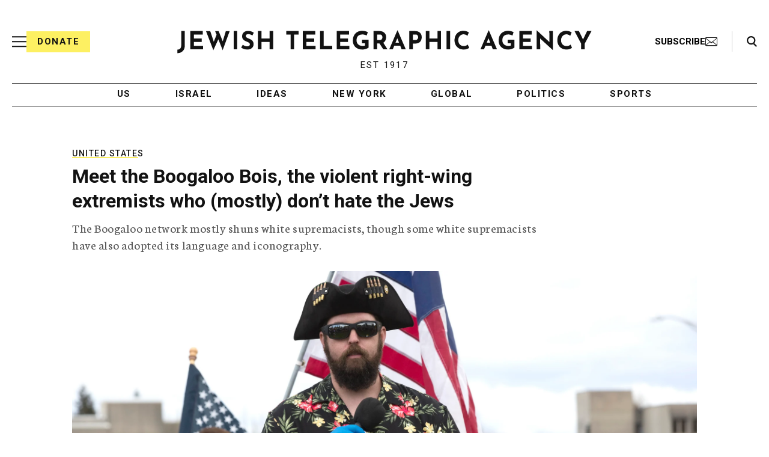

--- FILE ---
content_type: text/html; charset=utf-8
request_url: https://www.google.com/recaptcha/api2/anchor?ar=1&k=6Ld6pAMsAAAAAF2zZeBfcXtFUp1rPN8jbTR9-ads&co=aHR0cHM6Ly93d3cuanRhLm9yZzo0NDM.&hl=en&v=TkacYOdEJbdB_JjX802TMer9&size=normal&anchor-ms=20000&execute-ms=15000&cb=508z0fn4y06f
body_size: 45623
content:
<!DOCTYPE HTML><html dir="ltr" lang="en"><head><meta http-equiv="Content-Type" content="text/html; charset=UTF-8">
<meta http-equiv="X-UA-Compatible" content="IE=edge">
<title>reCAPTCHA</title>
<style type="text/css">
/* cyrillic-ext */
@font-face {
  font-family: 'Roboto';
  font-style: normal;
  font-weight: 400;
  src: url(//fonts.gstatic.com/s/roboto/v18/KFOmCnqEu92Fr1Mu72xKKTU1Kvnz.woff2) format('woff2');
  unicode-range: U+0460-052F, U+1C80-1C8A, U+20B4, U+2DE0-2DFF, U+A640-A69F, U+FE2E-FE2F;
}
/* cyrillic */
@font-face {
  font-family: 'Roboto';
  font-style: normal;
  font-weight: 400;
  src: url(//fonts.gstatic.com/s/roboto/v18/KFOmCnqEu92Fr1Mu5mxKKTU1Kvnz.woff2) format('woff2');
  unicode-range: U+0301, U+0400-045F, U+0490-0491, U+04B0-04B1, U+2116;
}
/* greek-ext */
@font-face {
  font-family: 'Roboto';
  font-style: normal;
  font-weight: 400;
  src: url(//fonts.gstatic.com/s/roboto/v18/KFOmCnqEu92Fr1Mu7mxKKTU1Kvnz.woff2) format('woff2');
  unicode-range: U+1F00-1FFF;
}
/* greek */
@font-face {
  font-family: 'Roboto';
  font-style: normal;
  font-weight: 400;
  src: url(//fonts.gstatic.com/s/roboto/v18/KFOmCnqEu92Fr1Mu4WxKKTU1Kvnz.woff2) format('woff2');
  unicode-range: U+0370-0377, U+037A-037F, U+0384-038A, U+038C, U+038E-03A1, U+03A3-03FF;
}
/* vietnamese */
@font-face {
  font-family: 'Roboto';
  font-style: normal;
  font-weight: 400;
  src: url(//fonts.gstatic.com/s/roboto/v18/KFOmCnqEu92Fr1Mu7WxKKTU1Kvnz.woff2) format('woff2');
  unicode-range: U+0102-0103, U+0110-0111, U+0128-0129, U+0168-0169, U+01A0-01A1, U+01AF-01B0, U+0300-0301, U+0303-0304, U+0308-0309, U+0323, U+0329, U+1EA0-1EF9, U+20AB;
}
/* latin-ext */
@font-face {
  font-family: 'Roboto';
  font-style: normal;
  font-weight: 400;
  src: url(//fonts.gstatic.com/s/roboto/v18/KFOmCnqEu92Fr1Mu7GxKKTU1Kvnz.woff2) format('woff2');
  unicode-range: U+0100-02BA, U+02BD-02C5, U+02C7-02CC, U+02CE-02D7, U+02DD-02FF, U+0304, U+0308, U+0329, U+1D00-1DBF, U+1E00-1E9F, U+1EF2-1EFF, U+2020, U+20A0-20AB, U+20AD-20C0, U+2113, U+2C60-2C7F, U+A720-A7FF;
}
/* latin */
@font-face {
  font-family: 'Roboto';
  font-style: normal;
  font-weight: 400;
  src: url(//fonts.gstatic.com/s/roboto/v18/KFOmCnqEu92Fr1Mu4mxKKTU1Kg.woff2) format('woff2');
  unicode-range: U+0000-00FF, U+0131, U+0152-0153, U+02BB-02BC, U+02C6, U+02DA, U+02DC, U+0304, U+0308, U+0329, U+2000-206F, U+20AC, U+2122, U+2191, U+2193, U+2212, U+2215, U+FEFF, U+FFFD;
}
/* cyrillic-ext */
@font-face {
  font-family: 'Roboto';
  font-style: normal;
  font-weight: 500;
  src: url(//fonts.gstatic.com/s/roboto/v18/KFOlCnqEu92Fr1MmEU9fCRc4AMP6lbBP.woff2) format('woff2');
  unicode-range: U+0460-052F, U+1C80-1C8A, U+20B4, U+2DE0-2DFF, U+A640-A69F, U+FE2E-FE2F;
}
/* cyrillic */
@font-face {
  font-family: 'Roboto';
  font-style: normal;
  font-weight: 500;
  src: url(//fonts.gstatic.com/s/roboto/v18/KFOlCnqEu92Fr1MmEU9fABc4AMP6lbBP.woff2) format('woff2');
  unicode-range: U+0301, U+0400-045F, U+0490-0491, U+04B0-04B1, U+2116;
}
/* greek-ext */
@font-face {
  font-family: 'Roboto';
  font-style: normal;
  font-weight: 500;
  src: url(//fonts.gstatic.com/s/roboto/v18/KFOlCnqEu92Fr1MmEU9fCBc4AMP6lbBP.woff2) format('woff2');
  unicode-range: U+1F00-1FFF;
}
/* greek */
@font-face {
  font-family: 'Roboto';
  font-style: normal;
  font-weight: 500;
  src: url(//fonts.gstatic.com/s/roboto/v18/KFOlCnqEu92Fr1MmEU9fBxc4AMP6lbBP.woff2) format('woff2');
  unicode-range: U+0370-0377, U+037A-037F, U+0384-038A, U+038C, U+038E-03A1, U+03A3-03FF;
}
/* vietnamese */
@font-face {
  font-family: 'Roboto';
  font-style: normal;
  font-weight: 500;
  src: url(//fonts.gstatic.com/s/roboto/v18/KFOlCnqEu92Fr1MmEU9fCxc4AMP6lbBP.woff2) format('woff2');
  unicode-range: U+0102-0103, U+0110-0111, U+0128-0129, U+0168-0169, U+01A0-01A1, U+01AF-01B0, U+0300-0301, U+0303-0304, U+0308-0309, U+0323, U+0329, U+1EA0-1EF9, U+20AB;
}
/* latin-ext */
@font-face {
  font-family: 'Roboto';
  font-style: normal;
  font-weight: 500;
  src: url(//fonts.gstatic.com/s/roboto/v18/KFOlCnqEu92Fr1MmEU9fChc4AMP6lbBP.woff2) format('woff2');
  unicode-range: U+0100-02BA, U+02BD-02C5, U+02C7-02CC, U+02CE-02D7, U+02DD-02FF, U+0304, U+0308, U+0329, U+1D00-1DBF, U+1E00-1E9F, U+1EF2-1EFF, U+2020, U+20A0-20AB, U+20AD-20C0, U+2113, U+2C60-2C7F, U+A720-A7FF;
}
/* latin */
@font-face {
  font-family: 'Roboto';
  font-style: normal;
  font-weight: 500;
  src: url(//fonts.gstatic.com/s/roboto/v18/KFOlCnqEu92Fr1MmEU9fBBc4AMP6lQ.woff2) format('woff2');
  unicode-range: U+0000-00FF, U+0131, U+0152-0153, U+02BB-02BC, U+02C6, U+02DA, U+02DC, U+0304, U+0308, U+0329, U+2000-206F, U+20AC, U+2122, U+2191, U+2193, U+2212, U+2215, U+FEFF, U+FFFD;
}
/* cyrillic-ext */
@font-face {
  font-family: 'Roboto';
  font-style: normal;
  font-weight: 900;
  src: url(//fonts.gstatic.com/s/roboto/v18/KFOlCnqEu92Fr1MmYUtfCRc4AMP6lbBP.woff2) format('woff2');
  unicode-range: U+0460-052F, U+1C80-1C8A, U+20B4, U+2DE0-2DFF, U+A640-A69F, U+FE2E-FE2F;
}
/* cyrillic */
@font-face {
  font-family: 'Roboto';
  font-style: normal;
  font-weight: 900;
  src: url(//fonts.gstatic.com/s/roboto/v18/KFOlCnqEu92Fr1MmYUtfABc4AMP6lbBP.woff2) format('woff2');
  unicode-range: U+0301, U+0400-045F, U+0490-0491, U+04B0-04B1, U+2116;
}
/* greek-ext */
@font-face {
  font-family: 'Roboto';
  font-style: normal;
  font-weight: 900;
  src: url(//fonts.gstatic.com/s/roboto/v18/KFOlCnqEu92Fr1MmYUtfCBc4AMP6lbBP.woff2) format('woff2');
  unicode-range: U+1F00-1FFF;
}
/* greek */
@font-face {
  font-family: 'Roboto';
  font-style: normal;
  font-weight: 900;
  src: url(//fonts.gstatic.com/s/roboto/v18/KFOlCnqEu92Fr1MmYUtfBxc4AMP6lbBP.woff2) format('woff2');
  unicode-range: U+0370-0377, U+037A-037F, U+0384-038A, U+038C, U+038E-03A1, U+03A3-03FF;
}
/* vietnamese */
@font-face {
  font-family: 'Roboto';
  font-style: normal;
  font-weight: 900;
  src: url(//fonts.gstatic.com/s/roboto/v18/KFOlCnqEu92Fr1MmYUtfCxc4AMP6lbBP.woff2) format('woff2');
  unicode-range: U+0102-0103, U+0110-0111, U+0128-0129, U+0168-0169, U+01A0-01A1, U+01AF-01B0, U+0300-0301, U+0303-0304, U+0308-0309, U+0323, U+0329, U+1EA0-1EF9, U+20AB;
}
/* latin-ext */
@font-face {
  font-family: 'Roboto';
  font-style: normal;
  font-weight: 900;
  src: url(//fonts.gstatic.com/s/roboto/v18/KFOlCnqEu92Fr1MmYUtfChc4AMP6lbBP.woff2) format('woff2');
  unicode-range: U+0100-02BA, U+02BD-02C5, U+02C7-02CC, U+02CE-02D7, U+02DD-02FF, U+0304, U+0308, U+0329, U+1D00-1DBF, U+1E00-1E9F, U+1EF2-1EFF, U+2020, U+20A0-20AB, U+20AD-20C0, U+2113, U+2C60-2C7F, U+A720-A7FF;
}
/* latin */
@font-face {
  font-family: 'Roboto';
  font-style: normal;
  font-weight: 900;
  src: url(//fonts.gstatic.com/s/roboto/v18/KFOlCnqEu92Fr1MmYUtfBBc4AMP6lQ.woff2) format('woff2');
  unicode-range: U+0000-00FF, U+0131, U+0152-0153, U+02BB-02BC, U+02C6, U+02DA, U+02DC, U+0304, U+0308, U+0329, U+2000-206F, U+20AC, U+2122, U+2191, U+2193, U+2212, U+2215, U+FEFF, U+FFFD;
}

</style>
<link rel="stylesheet" type="text/css" href="https://www.gstatic.com/recaptcha/releases/TkacYOdEJbdB_JjX802TMer9/styles__ltr.css">
<script nonce="WtrrRJwfYx4U7JLrIiYWPg" type="text/javascript">window['__recaptcha_api'] = 'https://www.google.com/recaptcha/api2/';</script>
<script type="text/javascript" src="https://www.gstatic.com/recaptcha/releases/TkacYOdEJbdB_JjX802TMer9/recaptcha__en.js" nonce="WtrrRJwfYx4U7JLrIiYWPg">
      
    </script></head>
<body><div id="rc-anchor-alert" class="rc-anchor-alert"></div>
<input type="hidden" id="recaptcha-token" value="[base64]">
<script type="text/javascript" nonce="WtrrRJwfYx4U7JLrIiYWPg">
      recaptcha.anchor.Main.init("[\x22ainput\x22,[\x22bgdata\x22,\x22\x22,\[base64]/SFtmKytdPWc6KGc8MjA0OD9IW2YrK109Zz4+NnwxOTI6KChnJjY0NTEyKT09NTUyOTYmJnYrMTxMLmxlbmd0aCYmKEwuY2hhckNvZGVBdCh2KzEpJjY0NTEyKT09NTYzMjA/[base64]/[base64]/[base64]/[base64]/[base64]/[base64]/[base64]/[base64]/[base64]/[base64]/[base64]/[base64]/[base64]\\u003d\\u003d\x22,\[base64]\\u003d\x22,\x22DMOaW2DCksK6Z2bCsXdSWcOhDsKmwofDp8K3fsKOCMOxE3RLwobCisKawqfDp8KeLx/DoMOmw5x/[base64]/DssOHwr/DgQjDo8K/wrNnEBXDvCVxwoFRCMOmw6slwp95PW/[base64]/CkhIvwqrCgxvCjMKdw5TDtcOGGMOlw7zDtsKqawwqMcKUw4zDp016w5/DvE3DlsKvNFDDiGlTWW0mw5vCu3bCjsKnwpDDqVpvwoEDw5VpwqcBWF/DgDfDq8KMw4/DhMK/XsKqZ2Z4bhPDlMKNER/DsUsDwrbCrm5Cw6YnB1RpdDVcwo/CnsKULwAMwonCgkx+w44PwqLCnsODdRLDq8KuwpPCvETDjRVow6PCjMKTOcKDwonCncObw5BCwpJtOcOZBcKmB8OVwovCp8K9w6HDiXHCtS7DvMOKTsKkw77CpcKVTsOswocfXjLCky/[base64]/Cmh/Cm18/[base64]/DpcOCwojDsn7DsBzCpGHDvU/DocKaSWHCq0MEMMKHw6hcw47Cu27DucOROljDlU/DvcOCbMOqKsKcwp7CimwWw5MOwqcoIMKSwrh+wpzDhkPDqMKbClzCnSczQ8O7T3zDgjAvRGJJWcKRwojCoMOpwoJhLV3CrMKzTDF5w4UeEX/[base64]/DkxbCg8KRwozCqH/CqFrDmHtBwqjDiS1KwrXDuDgJacOtMmYVG8K7c8KPAg/DkcKZPMOZwrzDrMKwAxZ1wo5eRQdQw5N/w5zCpcOnw7HDrgLDjMKaw6VyTcO0cGnCqcOhS1RTwpLCtl7CicKXL8KvS3NKFQHDocO/w7jDkUDCqQTDvMOmwo42A8OAwpbCuDPCuzk2w7RJNMKaw5LClcKKw4/CjsOPbCjDu8OqJhLClT9lNMK6w4ElCkJwHRQQw65xw5YjQUU/wp3DmsO3RGHCnR4yccKXdGDDqMKHaMO7wq0JIFfDnMK1QEjCmsKKC2FjUcO7OMKpMsKNw7/[base64]/DnMK5NsKkWsOuLwLDgcKGw7bCgjVdwpfCrcKdacOcw78cLcOYw7HDow50M2MTwoZ5b0/DgW1Ow5fCosKCw4MLwqvDlsOuwpfClsK6OHLCiXPCohrCmsK9w5RTNcOHUMKJw7R8MS/DmWLDkn9rwo19EmXCgMKOw7vCqDV2P35IwrpAw71LwoM5Eg3DkH7DvnFnwqBWw50Bw7Qiw47Dsi/CgcOxwrXDkcO2VDY3wozDrDDDg8OSwqbCmwDCiXMEb2Nmw6/[base64]/EyIewr/CqyJhwpF0wrfDhcK/wpByP3scecOuw4lZw4cXVx9+VMO5wqk7T1Q0ZTHCj0bDlB1Bw7LCnEPDqcONFGV2TMKpwrjCnwPCuBgoJx/DksOgwrlGwqUQFcKlw5XDhcKxwqzDq8OOwo/CpMKtf8Opwr/ChC7CiMKYw6AQYsKXeHYrwpvDicOrw7vCm1/[base64]/DkMKRwoRBN096YFdIwoRWw6JFw4LDs8KBw7zDiTnCmx4OecKEwpt5IBDDosO5wo5DJDR1wocAasKTTSvCrBoew7TDmi/Cn0UVezYNNnjDhAEwwp/DlMO1IDdQEsKYw6BkHMK6wq7DtUQkMkEbV8OBRsK1wpfCh8OnwosRw5PDoAbDosKLwrkIw79Sw5QvbW7DnVANw5vCklLDnMKUe8KlwoEzwonCn8OAbcOqXcO9wqRcWxbCt1hFN8KWX8O/HsKrwpQiNmHCt8OnTsO3w7fDnMOawr8BDiNfw7vCnMKkIsOPwpFyb1jDhl/[base64]/CrsOmecOibxrCl37DilLDtVdITMK9w69UwrjCmcOzw6fCmlbDr2pECDxMOHJ4Z8KsGS54w4/Ds8KMHi8GJsO1LSFdwpLDrcOdw6dKw4vDpkzDsSzCh8OUKmPDjl8REm9xfVYtw5lSw6LDs3rCq8OMw6rChAsOwrjCq2wIw6/CmhIgOFzCvEvDl8KYw5Exw6vCm8Ohw5/DgMKbw755QnYULsKUCHUzw5fCl8OLNcOLL8OYMcKdw5bCjzsMCMOmVcOWwqV1w4XDhxLDqgzDvcKmw7PChG58KMKMH2dQCCrCssOzwqomw5fCpMKtA3HChT8YfcO0w5BZw4IfwoJ/w4nDncK/dhHDhsK6wrXClmPCkcK6A8OCw69xw6TDhC/[base64]/wq7CiMOdfMKMwpbDo8OfwopPwrkVNjg7w65tTnkQUiLDgHrCn8OHIcKbOMOywosNLMOLP8K8w6gKwqvCscK4w5fDrVHDsMOAZcO3QDlTOj3DlcOTQ8O5wrzCjMOtwpNYw6PCpAgAHxHCkHMfGEI0ZQoEw544TsKmwrVjUzHDlU/[base64]/NUd2O8KHHMKkSMK/w4jCpBXDmcOYw5XDs0EaNxlUw6DDt8KZKMOvVsKEw5skwo7ClMKKfcOnwqAnwo3CnyISAQZMw4XDrUk0EMO1w5E6wp7DgcO4aQNcZMKAOzbChG7Cq8O3LMKDC0TCv8O3wr/ClQHCrMKeNSkOw48oRQXCiyQ6woZ9eMKtwqpxVMOeXRjDjW9Zwqk9wrbDtUlewrt9GMOtf1HCnSnCvXdUJH93wrhvwq3CpkFgwrRdw45OYAbCm8O4N8OLwq/CsE8RXwVgM0PDocKUw5TClMKZw4x2XcO5K010wovDgCFhw4PDo8KHMzLDpMKYwqcyD1vCo0lbw5oow4XChnUxUcOvOkNlwqo0C8KBw7EVwoNaU8ORf8Osw7d6DBLDr1LCtsKUGcK7FsKLK8Kcw6TCk8KOwrBgw5vCt2oHw6/CiDvCm29rw405KMOEPi7DncOmwpLDp8KsfsOcW8OND2UGwrVWwrQ5UMOHw6XDkDbDqRxnbcKyf8KGw7HDqsKhwoXCv8O6wqvCvsKaR8OFPRsIFMK9Im/Dv8OIw6wXUTASCi/DhcKswpnDsDNcw5Ruw6gWQBXCj8Oww7fCjcKfwrtiC8KGwq7DokPDuMKpAgENwoDDrk0GAcOqw4kSw6cMSMKEfidJQkw4w65iwofCgD8Lw4zCpMKyI2bCgsKOw7fDosKNwqbCtcOowqkzwq8Gw4rDtXJdw7bDilICw6XCjcKCwqonw6nCtxlnwprCs2/ClsKowr4JwowkAMOoHwN+woHDojXCkSjDt2HDtA3Co8OeKQRQwoMJwp7Col/CmsKrw4wMwq82JsOlwrLCj8KTwpPCjWExwq/Di8K+NyYBw57CqCJXMBdyw7rCkQg7SWnCsQjCn3bDh8OIw7PDlnXDgXvDjMK8Ck5RwrfDkcKCwonCjMOZB8OCwooRa3rDnzsVw5vDp2sKCMKhUcOlDRrCisO/JcOea8KMwpgdw5XCv1HCjsKeesK5fcOJwokICcOgw4pzwpnDpcOEX2EIScK7wpNNW8KnekzDuMO/w6ZLWsKEw6LDhibDtSUCw6ECwpFVTcK3ScKMCivDmm9sccK7wrbDksKewrPDiMKEw4bDmSTCrWTCs8K3wrvChMKxw67Cny/DgsKYFcKeSl7DvMOcwpbDmcOHw5/CgsO4wrMtSsKOwopfQAAHw7cKwqpbVsKvwqXDnBzDocKVw6TDjMKJPV1bw5AGwrHCr8KrwrgyE8OhBl7DrcOZwo3Cq8OdwrzCvy3DhzbCl8Ofw47CtsOQwqECwqdiOcOSwr8twpVLScOzw6EKQMK4w65rTMKmwotOw6ZCw4/CsxjDlhvCuHfCkcOALcOew6UNwrLCt8OQCcOACBAQC8OzcS9rb8OKHsKIRMOcY8OHw5nDhzXDnMOMw7DCminDuAl3WBvCsA86w7Yzw6gXw4fCqS/Dt1fDkMOJCsOMwoxmwqDDlsKVwo3DuiBqSsKuM8KDwrTCosOZCRp0Y33CoH4CwrnDq2R6w5LCjGbCmGt9w7MwJ0LCuMKwwrA1w7jDiGd6AcOBJsKnHMO8XyBVN8KJTcOCw5RDcyrDoWzCncKuf1NqZBhqw5A1H8Kyw4A/w57CkWFqw6zDtAnDssO3w7fDo17DsDXDgURPwrzCvG83SMOpC2TCpATDucK/w54eNTtVw4oVBsOMfMKONz4FLgDClFLCrMK/K8O7BcO8XGLCqcK2VcOwaVzCtz3Ck8KyC8Orwr7DiB8gUF8TwpfDjsKow6bCuMOQw5TCvcKkYwNSw4XDpDrDr8O1wrYzaUfCucOFYDN9wrrDnsKPw4Vgw5HCrzBvw70NwrRMT3/Diwogw7nDh8OvJcKPw6JkIC1AMkLDscK3VHnCjcOpOWhQw6fCpm4XwpbDncKMWMO9w6fCh8OMWEwuI8OJwr0yUcORSngmJcOKw7vCjcOEw7LCvsKnKMKXwrsrHsKkwqjClQ/DrcOzYWrDtSEfwqR1wpLCqcOIwppUe2nDjsOfUTJzGXxtw4HDsk1sw5PCssKGV8OHGlx1woo2OMKnw5HCusK3wrfDt8K4dgNIPy9CeEgYwrjCqgNBfsKMwo0Cwp1pDMKoCMO7GMKRw7jDvMKCBcO1wpXCl8Kww6VUw6cHw6QqZcOtZCNBwpPDosOpwqrCl8Onwq/[base64]/[base64]/DrsK3w5LDpXgRLsKCw43CrsKkNUxaw5PDin8Jw6nDtE9Cw7fDhMOfTkjDmXTCrMKxA1g1w6rCr8Ovw54DwrHCncOKwohbw5jCsMKpBH1YPgJxJMKPw7XDq2kcwqoJWXrDr8O2IMOfPsOlQylKwpzDnUZYw6/CrRnDssK1w7UJecK8woB9asOlacKZw5ohw7jDoMKzWS/CpMKJw5DDh8O8wrPDosKdUwYIw7gUWGnDqMK5wrnCvsOrw77ChcOswoHCiA7DnQJpwpDDu8OmMy1AfgjDqDB9wrrCh8KNwpnDnn/CpsOxw6hBw4/CrsKHwoFTZsOowq3CiR/DqBnDpltCcDrCtUM7bjQIwpRpN8OAQj4hXAXDlcKFw69+w7lWw7zDsATDoErDh8KVwpnCj8KcwqAuX8OyW8O/CWpgVsKWwr/Cr2lQHg7DlcKLV0DDtsKewqwgw5DCtxbCjCvCo1PClAnCosOSVsKPYsOPFcOrMsKxEFICw40Rw5BvRcOrA8ODBzsqwqXCq8KAwqbCphRow4c4w4/[base64]/[base64]/DnnbDgkAyw5fDjsO3ATAGwrTDpDAuw6lnwrExwr5cVVkJwoUyw4RRfyxiXWnDrDfDg8KTe2RJwr0KajHCkEghYsO8EcOHw7TChhDDo8KCwo7CqsKgZcO2a2DClyZhw7XDm3bDucOGw4cYwoXDocKNLwTDt0lpwqfDhxtMeD7Dl8O/wr8qw4PDvz1oPsK3w4t1wrnDtMO8w7/CsVENw5TCocKQw7JowrZyEcOhwrXCh8O4P8OPPsKpwqDDp8KWw6JFwp7CscKAw5U2XcKbfMKvEcOEwq3CslPCkcOIGQPDk1fCr3M8woXCtMKIJcO+w5sDwoRpJXYDw40TF8KXwpMgATF0wpQ+wobCkGPCmcKSST8Ew6/DtDJSHMKzwoPDjsOww6fCimLCsMOCWi5Ow6rDozVaYcORwowZw5bCjcKpw4g/w7l3wrnCvEx7bCrCjsK2AQ1Sw5LCpcKzJwl+wrfDrzLCjhggFxDCsy47OhTDvTHChjhyPWzCk8OSw73CnxbDuHQAA8Kkw4I6D8ODwrAtw5vChcO/NwFuwpbCrVjCpBfDsnfDlSsRVcO1EMOmwq50w4LDh01TwpTCk8OTwoXCuAfDvTxKNUnCk8OawqJbJGV9UMK3wr3DjyrDjGhYeh7DhMKFw53Cr8OwQ8OOwrXCqCg0w7wYeWc2IHvDiMK3YMKDw6VCw5vCsgjCm1TDr19aXcK/QnsAUV5zd8OBLcKsw5TCkXjDmcKAw40cwrvCgy3Ci8KJb8OOG8O+GV5aIGY7wqMuKHPDt8KpSlFow6jDnH1cXcOKcVfClTfDiHALBsOtOyDDvsKVwoTCgFlNworDjSQrOsOoAEx+VmbCkMOxwosRIW/DsMOQwq/DhsKuw7AYw5bDvMOxwpDCjljDoMKFwq3DnhbDm8Oow6TDk8OEQUzDs8K8TsOnwqszQsOuO8OLCsKsIEgTwrsLVsOwMjTDsHLDjV/Cq8OqeDHCnVvDr8Oiwq/DmAHCpcODwrFAFX56wptJwp9FwobCg8KCCcKJc8OBKVfCmcKjScKcbw9Xw4/DnMKFwqbDvMK7w77DnMKNw6V0wprCjcOtcMOtDMOcw71gwo9qwqEIDk/DuMOqZcOMw7wXw4VCwrghezNvwo1fwrImVMO2WwEdwpTDl8Oiwq/DncKdQ1/DkyvDtjHDuELCscKMfMO0Yw/DmcOmOMKHw5hQOQzDpnDDjTfCqjAdwoLDthk1wrvCpMKMwowHwoFvCgDDi8KqwqZ/[base64]/[base64]/DoSgUHSzDmG4Lw7E9DMKtw5FCRXnDmcKLeikZw6tQUsOVw6jDq8KWPMKWT8Kiw5/DrcK4Di9pwqlYSsKQaMOTwrLDqivCr8Omw7jCjk0wYMObODbCiywww5lBWXBrwrXCiUhhw5vCucOww6APRMKwwovCmsKlFMOpwrnDisOVwpTCvzTCuF4VRXLDgMKPJ2FwwpXDjcKZw6hHw4zCkMOgwqLCjwxofmFAw74Hw4XCmkIWw6AGw6Uww6XDgcOYVMKpSMOHwq/[base64]/CgsOXw7nDvMOkC3XDjcKlw7LDtR3DmMO5EMK9w6rCrMOawpPChRg+K8Kecy98w55mw61Twogzwqlbw6nDsWYCJcKmwqo2w7ZvKGUjwqfDpBnDgcK4wqnCtRzCicOpwqHDn8OYSDZjBkpGFGYPPMO3w73DmsOjw65IcUNKFsOTw4UsZXvDmHt8OFjDli9/G3YIwpbCvsKNDzd9w5Fmw4MgwqfDkEHDj8OwFHnCmsOQw5NJwrM2wrsIw5rClDBlP8K4acKYwr9Vw548I8O1CytuDWbCiWrDiMOTwrvDr2VnwonCrk3DtsKyM2bClsOSEcO/w7U5DVbCgGApblbDtcOdfcO+w508wpl6PjJww7rClcKmKcKdwqxhwo3CosKaU8OjWD41wpEia8OUwrHChxDDscO9bsOSWVfDuGQtE8OKwpldw4vDmcOHC2lBKiccwpFQwo8BSsKbw7obwozDqkFowobCjElVwo/[base64]/DuMKWwqXCuncNHD0SaEt1w7s1wp/Dmm96w5fDlEnCnhbDvMKcOMKnMcK2woMaZSbDicOyC3TDn8KDwrjDihfCsm8owovDvwwUwqLCv0fDnMOHw5JAwqnDh8OZwoxqwpsKwql3wq0tD8KSJMOffmHDlcK2P3oKf8KFw6YSw6nCj0vCoRB6w4/DusOvwqRFXcK9bVnDlMOqZsO+dgbCknbDgMKjXxxlKjjDv8OpVWrCrcOSwqHDkC7CsQDDk8K/[base64]/Dv8KYwpLCisKiYSMCwqh+I8ONwqXDrsK3BcOcAcOMw55iw4MPwq3CvlzDpcKUFWA+UFHDpHnCsE8kY256BWLDhA/[base64]/CncOUw6nChsKkX8O/[base64]/w4/[base64]/Cp8OcWyFnGsOiZTHCmsOXTcOaLA3DgyVtw7jCo8OQwp3DgsKLw5pWd8OYJy/[base64]/Ch8KSUcOqT8K7w75LNCtdwpvDqUrDjMOKc8OUw4ARwoJiHcO0XsORwrMbw6huSBPDhC5pwo/Cvi8Lwr8kESbDgcKxw43ColHCjhJ2fMOOfSLDoMOiwoXCscOlwpPClQAWG8Oqw58ZVlDDjsO+woBXIA0ww4bCjsKiB8OMw4BCdQfCscK3wpo1w7N9eMKCw4TDucO/wr/[base64]/Co8OrX8KPw47Dh8O7CMOZwofCncO6wrkSw5hBWGLDssKYVAhrwpbCt8OnwrfDrsKKwqkMwrLDg8O2wrcWw4PCmMK/wqHCscOPfBMhQSHCmMKnP8KpJyXDtB9oLUHCjlhYw7vCknLCvMKXwrZ4wq41WxtHecKdwo0kOx8JwpnDvQYNw6jDr8OvcgMuwqwTw4PDmMO1RcOqw7PChTxaw4nDjcKkF3/Cp8Kew5DClQwHO2Z8w7RzLsKyCRLCoH7Dv8KTGMKEAsO6wrzDoCfCiMOSaMKiwpLDmcKWAMOEw4tjw67DlxRfbsKnwpJ9PTXDpmjCksKywpDDr8Kmw65twqfCjABrPMObw51hwqVtw4dxw7vCvsOGOMKLwoLDscK9fEwNZwHDlU9PFMKswqsQd3FGeEfDr1LCqsK/w78gEcODw7JWSsOdw4PDgcKrR8K3w7JIwrZrwrrChxfCkG/Dv8OPOsKaW8KqwpDDn0d/czMXw5XCnsOCcsOKwrYkHcKiexTCmMOgw6/CsDLCg8Kww6XCgcOFM8OGVDcMeMKpFX4UwqdVwoDDpVJ8w5N7w70XHRbDr8K2wqNCTsKqw4/CuA9nKsO/[base64]/Cq8OYV1/CpC0Mw7rCrcKuTsKPw61yw6LDhsKkLDVxEcOLw5/CqsKAUhYPDcOuwoNqwpbDi1jCvMO+wrN9XcKmYMOeIcO4wqnCuMK/AUt2w6Rvw4sZwojDk1zClMKaTcK+w5/DnjUnwp5jwo11wr93wpTDn3bCuF7CvnMMw4LCoMOAwonDkXLCrcO7w7XDr2zCkh3CuwLDjMOLflvDgxLCu8OYwpHCn8OkDcKqRcK5EcOcA8ORw6XCh8KLwq7CqmE9KDECSzF9dcKAWsOaw7fDo8Ozwr1wwq3Dv0obJsOUaQROdMO/SxVAw4YYw7d8FsK5UsOOIMODXsOEH8KGw7EHa3HDrMKzw4cgY8KIwrtrw47Djl7CusOJw4rDisKAw7jDvsOFwqU8wpVQfcOQwplGeAnCuMOfEMOVwpAqwr/Dt1DCksOzwpXDvj7CmcOVZkxmwprDhVUCBQxlZAxRSTJYw7LDsFp7WsK9fsK2TxwlfcK8w57Do0tiWkfCoSJGaVUuJ33DjyjDmiDDlR3ClcOhFcOoYsK0CcKFLsOzSWQrPwBnVMKTOFkew5jCv8OlM8KFwoh8w5c/w5vDnMO3wrhrwrDDgl3DgcO2D8KAwolfAicjBBHDqBwBBQHDugbCjWYfwqcqw4HCtxoTTcKNG8O8XsK6wpjDpVV0Sh/CgsO3wr4Fw7YhwrXCu8Klwppse1s0IMKdS8KNw7tiwppCw6soFcKuw6Fkw7FUw4Mjw7XDrcKJC8OYRytGw7TCq8K0NcODDTTCgcOMw4nDrcKSwroEV8KdwrDDvRDCmMKGwozDkcO+ZMKNwp/DqcOhQcKjwpfDkcKgdMOqwoFEK8KGwqzCkcOkW8OUIcOlJg7CtF4cw5Itw7XCg8KNRMOQw6HDlX57wpbChMKmwrp9bhvChMO0Q8Ovwq7CqU/CqxURwoswwoQuw7pmYTnDk2MWwr7CjsKPP8KUJTPChMKAwp9qw5DDqQltwolUBBnCgS7ClhdIwqElw68jw6BGM3TDk8KxwrA3ETM/Sn5PPURJVcKXe10Lw7Vqw5nCn8OiwpQ/Fk1cw4MXfzlpwpXCuMObGWfDkkwlGcKsa113Z8KZw4vDhsO6wpUcC8KZcmozBMKdRcOCwog6ZsKFTDDCoMKAwrvDlcKxEsOfcgPDpMKCw7jCpxnDn8KOw75/[base64]/[base64]/CtETDjMKhCT3DqUltMlzCs8OqwobDn8Oqwr7CgsOzwpfDnkgcbX9HwqXDt0p1YzBGI1AdX8KSwo7CtR0swp/DhSstwrR/[base64]/DgMO5wpzCoArDlMKMY8O6QyHCqsOGGcK1UktIbsK0VcOWw5HCksKVVsKEwoXDo8KOc8O5w61Vw6LDkMOLw61IU07CssOkw4dwV8ODOVjDmsOmSCjCgBINVcOqGkLDnUwRC8OUNcO/[base64]/DkF1dcsOJwrPCrWpVZhR7ejtFYcO/wrlYLwMOF09+woMGw5EMwr4pEcKqw6gQDsOIwq06wp3DncOxQncXJS3CqDtBw4HCmcKgCEkDwol3KMOlw6rCrUTDsycKw4ojCsK9NsKCJwrDhQvDk8O7wr7DoMK3WicKdHFuw4w1w4cPwq/[base64]/DisKYG8KuDsKVaSPDvgcmw5LDkD3CuEXDvTosworDt8Kbw5TDqGdYTMO+w5IvCygRwp0Tw4wRA8Okw5MlwpJMAFRnwpxtdcKYw4TDvsOFw6xoBsO4w6/[base64]/KHrDnGdEK8Oca8OuwrhgP8OSdMOmQMOpw4ALUioMSCfCq2zCrD/CrltFIl3Co8KOwo/DuMO+ECjCtHrCvcOVw7PDoAjDm8KIw6JBVhHCg3ppNlrCmMKKbzltw7LCrMK7ZE5qb8Kkc2rDuMOTTDjDr8KNw5MmDk1GTcOEG8KuOi9FCQbDtl7ClAkQw6XDqsOSwqtkVF3CjWxHScKOw6LCv2/[base64]/Dkz3DuBPCucKdw48KbcKsT8OmGMK3F8OBwofCkMK7w71EwpJZwp5nXEnCnW7CnMKrVcOBwoMkw5TDvFzDr8KXGHMdOcONKcKQAnXDqsOvFyUNFsOVwoYUPFHDhVtrwrgcMcKSNXYPw6/DolPCmMK/wrcxCcOcwo/[base64]/[base64]/CrsKsL8OnFcOZw5sUw6jCjMOJT8OzT8OXZMKwejbCmS1qw4HCocKqw7TDoWfChcKlw6AyLkjDuC5CwrojO1HClxrDj8OAdmZ8bcKTP8KowoHDhHsiw7rCjGfCoRrDhsO/w55xW2XCpcKRcxFswokIwqIywq7CkcKufD9KwpPCjcKjw7Yib33DocO2w5fDhHdhw5DCi8KWERpjVcK0E8Ojw6XDij3CjMOww4DCqsORMsKoQ8KDIsOhw6vCiW/DiUJUw4jCrGlsASxww7oIOXZjwoTDiFHDq8KMC8OVTcO+WMOhwovCmcKNSsOwwqzCpMO9asONw43Dn8OBDT/Dk2/DjVbDhwhaXRcWwqLDsCrCtsOjw73CscKvwoxjLMK1wplNPRYCwppZw5t4wrrDtEY6wpjCkTEhOMO4w4HCsMKpMlnCqMOlc8OMPMO7Hi8KVG7CssKSX8Kmwq59w7nDiSYowr5uw6DCmcKjFntEYWwCw6bCqBbCm2zCsE/DssO/HcKjw4/DtSzDnsKVfxzDkQFGw4g9XsKtwrPDkcKYEsOYwqDCv8KmAGPDnHjCkQ/[base64]/w6vCpDXCkMKIThkRNEnCn8KPViQuGFMwOcKuw4fDs1XCkGbDghwcw5E4w6rDgFvDlywcX8Kow6/[base64]/[base64]/Djm/DklvDg8K7w55Hwr4ZwrUDwo0dw4DDuzoLU8O4TsKzwr/Cug8swrlawosnc8Oswp7DiW/Cu8OCOsKgZsKIwqPCj3XCqisfwpTCgsOqwoAJwrRiw6zCpMOISxrDumd4M2jCugzCrg7CuzNrPDLCssKYbjhOwpfCi2HCusOLQcKfMWx5X8OsRcKew5XDoCzCkMK8BcKsw7XDo8K8wo5jJFvDs8Khw6cAwprDjMOdPMOYa8Kcwq/[base64]/DtgNeLsK/JcKCwqHDsmHChQZrcwDDrDs9w61jw5dvw7TCgE/DhcOOESDCi8OIw6tnQ8Kzwo7DoXjCuMKfwroTwpRmcsKIHMO2JcKVdMKxO8Offk/CtFXCpsO8w6DDvyvCnToxwplYHnTDlsKFw6rDlcOvanXDoB7Dv8Kow6PCn35pWMOswpxZw4XDhBTDk8KXw6M+wrIsWGDDmBQEfwXDg8OXZcORNsKuw6rDkR4oRcOowqZtw4TCmXEfUsKrwqt4wq/[base64]/wpQ5eMO4wo7Cq18FXWY4w7HCiUAqPj/DoAwnwozDnhEMHcOjS8K8wpHDmEREwoQxw5TCg8KmwpnDpxMUwoBJw40/[base64]/CnMO3woXDiMOnwrNjKsOrGkTCkiPDg0gNw5p2Q8K2fjJuw5AowrjDtcOawqRTeQsWw4IvT1DDqMKyVAs6Owp/HxVrEm8qwqd0wo/[base64]/ClMODw5nDlMK2w4DDtjUCPlg9AsOUUijDoHDCrVsRAFE/SsO5w6LDnsKlIcKVw7c/PsKtGcKkw6IuwoYQPsK5w4YAwrPCpVo1fXobwr7CkHXDuMKtME/CpcKqwrQ0wpbCqF7Dsh8lw6lQL8K9woELw4sVP2nCkMKPw7MEwrjDsT/Ci3VpE1DDqcOoMDIiwp4XwrB0dgnDoTTDoMOTw44Hw7DChWAgw7I0wqRiIj3Cq8Obwp8Kwq0LwopKw71kw75Fwrc3QgAhwoHCiQ/DlcKrwp/DhmszHcKkw7rDqsK1YHY7TirCrsK4dHTDksO1bcO4wp3CqQdLKMK1wqA8GsONw7FkZcOcJMKKW2FTwqrDnMO4wrPCrn4uwrlTwrDCnSDDq8KPXkdJw60Lw78YXj7CpsOiUnvDlhA2wr8Bw5I/[base64]/DtsKfwqHClsKvw7rCu2vDmMK8D2zCucOxBcKXwok/GcKkQ8O2w4cCw4ckBzXDoSbDrWEeQ8KMBmbCqVbDiSsbeAxAwr4hw6p8w4AIw6XDkzbDpsK9w6dQXsKdOR/[base64]/w71FM3xQwpXCgMOJPStmQGLCqhAMMMO2LsOcem0Mw7vCoCHDocO4LsOyXsKkZsORdMKJdMOww6Jnw499JETCkwNCJTrDh3DDuVItwqkAUgxtXmYcJQnDrcKIQMKJLMKnw7DDh3rCuyzDusOrwpfDp00Xw77Co8OOwpAYEsKDacO4wrLCny/CsiDDkjdZRsKUM13CvAEsEsKYw440w4x0X8OuWCg2w7XCsxtjPAoFw4DClcK7PW/DlcOKwqDDjsKfwpAVNgFQwoHCo8Kgw79dL8KLw4LDrsKaNsKWw6nCvsK8w7LCnmAYC8KRwpR3w6lWAcKFwobCuMKIKjfCmsOIVSjCh8KMAhbCp8KRwrLCoFTCpAHDqsOjwoZHw7/[base64]/DmSbCssKWw7klwpQ9wrwrw5nCvxgaAsK4NWFRDsKyw55aB1wrwofCnQ3Cp2dQw7DDuHfDtHTCllZHw6E7wqXCoFcKCUjDqEHCp8Orw4kww7VHJ8KUw7PChGbDt8O7w5xCwpPCl8O1w4zCsyHDr8Kgw6A/ScO3Th7ChcOxw6tBMH15w44fU8OdwoDCvFTDisOrw5/CtjTCkcOgNXzCs3bCnBHDrBBgFMOTZMO1TsKLUsKVw7ZVQsOyYU59wqJ8YMKaw7zDqBQAE09/dUMsw7bCo8KAw7wAK8OvOk9PdSVwYcOsHlRAMA5DFxJawooycMKpw6kzw7vCg8OdwrtcZiFXIMK3w4diwrzDjMOoRMOMRMO7w4vCksOHIFYZwpTCqMKkOcK0VcKjwr/CtsOMw4FzZyUkbMOYXA5WHQoyw4PCnsKNd21DVn5TPcKlw49Iw7VvwoUrw7kHwrDChEhkVsODwqBHS8KhwobDhhRowp/DiXDCqsKpZ1nCtMKwSyxDw6Rywo5lw6BiBMKAZ8O6eG/Cq8OYTMKyfXBGUMOVwrdqw5lLKcK/fEBrw4bCs1InWsK1FgnCiW7Cu8K4w4TCn1NDYMK9McO6Jy/DpcOXMCrCkcOdUnbCpcKlQUHDpsKaIQvCgCLDtSLCpTjDvXbDnD8AwpzCnMKlUMO7w5hnwpYnwrrDv8KXMVl3NDBRwrjCl8Kww44mw5XCiWbClTcTLnzDm8KlDxbDgcKTJWrCqMKrYwjCgj/DtMKTVgbChwbCt8K7wptBL8ONFlU+wqVswpTCgsK5w4NpBQo1w7/[base64]/CuMKKOcOzw7nDsU8Gw4obw6MywrrDgj0Hw5nDjcOrw6Jnwr3DrMKcw6osesOHwozDuHtER8KCHsK4Iw8zwqFXWQ/ChsKIasKxwqAORcKTBlzDpVPDtsKjwqnCk8OkwqFMLMKxWcKIwoDDrcK8w7Buw5vCuSfCmMKgwr0CdytRHjMPw43ChcKfdsOcdMO+OS7CpQ3Cs8Kuw4hawpIaIcOeTlFLw7/[base64]/XMOhXDLDiHRBw7EkViLDucKxworChsOMO1xZw5XDhxBpFgTCjsKCwpzCkcKVw6jDosKDw57DpcObwpANXUHDqsOKLnd6VsOqw4YDwr7Dn8OLw7HCuFHDrMKRw6/[base64]/w4jCm8OgwrXChjEjWj4tPsKbIkbCo8OJWT/Dv8Kfw4PDhcKEw6PCg8OGQ8Ofw5jDo8OcQMOoe8OVwpBTFVPCsj5/SMKew77ClMK7WMOea8Obw60lUH7CnxjCmBFiJCtTXiJ/EWIUwqMzwqITw6XCqMKaKcK5w7zCoUJwP2IrQcKxUT3Cp8KPw63DusKeWTnCjMKyACbDjMKgImrDvxpIwrrCtzcQwpvDqnBjKBPDosOYSyklUwkhwojDtkATEywew4ISEMO2w7Y7d8KGw5gFw78VA8O2wrLDliUAwr/DsTXCocO+fzrDpsKDYsKVcsKzw5fChMKMc2dXw4TCmy0oKMKZwqBUcyfDjU0DwoV2ZHtLw7vCn3NrwqjDnMOiVsKvwrzCmxPDmWRnw7TDiTp+UXxHA33DrSU5J8OpYSHDlsKgw5N1RyFxwqo+wpAPBHfCucKjdFVXDWM9wq3CrMO+Pi7Ctz3DkGAeDsOmTMKywpUSwo/[base64]/DpMKMfcO6wpVewq7CgjV+XBPDqi/Cug1hEFc+wrHDqm3Dv8O9dGDDg8K+eMK6D8KHZz3DkcKswoPDt8KpPgHCi2fDqnAXw43Cg8KSw5zCn8KawoNzRh/CosKDwrF/GcOEw7zDgyfDoMOkwpbDrXdzRcO0wo0hKMKYwoPDrVhVSgzDpmY5wqTDu8OTw4gSQgPClRRdw6bCvGknNUPDuX5ud8OiwqtPCsObKQBiw5bCksKKw7DDgcO6w5vDv3DDscOtw6zCjhzDr8O9wrDCm8KZw4pLNA/DhsKXw5/DtsOGLE8xBmrDl8O+w7QHfcOILsOlw5BlRMK6w5FAw4LCocO1w7PChcKcwrHCrUDDlj/Ci3zDmcOfbcKmM8OcL8Kjw4rDlcOvKibCsFNsw6AGwp4CwqnCv8KZwqIqwrbDsC9odlR7w6ATwpfDg1jCi0Ugw6bCtiN2dkTDnCUFwprCp2/ChsOzHlk/BMK/w47DtsKew5kEK8KMw7fClCjCpHvDpUIhw4ltawErw4B2wrYaw5cvUMKeTDHDgcOxcBTCik/CuwTDssKUbzwvw5PCnsONcBjDkMKAZMKxwoIKN8O7w6IsAlVlWgMkwqLCt8OnU8KZw6bDj8OSWsOdw7ZSKsKDF2HCo2HCrjrCtMOLwovCtwoUwpNmF8KbKcKVF8KFQsO2UzPDo8OQwok6HD3DoxtAw4rCjzBmw6hLe1sUw7MswoV/[base64]/[base64]/NMO6w75BG8ORwqPCuTTDicKySCDDh3DCpMK8U8Kjw7LDusKhwpMHw4QFw6x0w4MMwpXDoFxyw63ClcOHRzhJw6gow55uw4kpwpAFBcKMw6XCjyxWRcKqJMOYwpLDvsKNFVDDvnPCqsOsIMKtQG7CpMOrwpjDnsOOY1vCqElLwpRsw4bCslcPwokYZA\\u003d\\u003d\x22],null,[\x22conf\x22,null,\x226Ld6pAMsAAAAAF2zZeBfcXtFUp1rPN8jbTR9-ads\x22,0,null,null,null,1,[21,125,63,73,95,87,41,43,42,83,102,105,109,121],[7668936,902],0,null,null,null,null,0,null,0,1,700,1,null,0,\[base64]/tzcYADoGZWF6dTZkEg4Iiv2INxgAOgVNZklJNBoZCAMSFR0U8JfjNw7/vqUGGcSdCRmc4owCGQ\\u003d\\u003d\x22,0,0,null,null,1,null,0,0],\x22https://www.jta.org:443\x22,null,[1,1,1],null,null,null,0,3600,[\x22https://www.google.com/intl/en/policies/privacy/\x22,\x22https://www.google.com/intl/en/policies/terms/\x22],\x22JVNRAVN9VW1wyEfPtb/nWU06Dg2G50S8rwE75FV4HF4\\u003d\x22,0,0,null,1,1763788063289,0,0,[108,88,17],null,[68],\x22RC-ttgTp8DlBvq6cA\x22,null,null,null,null,null,\x220dAFcWeA77kT00xM1a5fB5hCeAc38ehch9a_mxOzJqN1DdjJX1riaK0DOkqFnTPGB-UI8QDu9j3YS1S61VVPjAVe-5PDvAPoBUuA\x22,1763870863053]");
    </script></body></html>

--- FILE ---
content_type: text/html; charset=utf-8
request_url: https://www.google.com/recaptcha/api2/anchor?ar=1&k=6Ld6pAMsAAAAAF2zZeBfcXtFUp1rPN8jbTR9-ads&co=aHR0cHM6Ly93d3cuanRhLm9yZzo0NDM.&hl=en&v=TkacYOdEJbdB_JjX802TMer9&size=normal&anchor-ms=20000&execute-ms=15000&cb=nfrhty12fkj
body_size: 45578
content:
<!DOCTYPE HTML><html dir="ltr" lang="en"><head><meta http-equiv="Content-Type" content="text/html; charset=UTF-8">
<meta http-equiv="X-UA-Compatible" content="IE=edge">
<title>reCAPTCHA</title>
<style type="text/css">
/* cyrillic-ext */
@font-face {
  font-family: 'Roboto';
  font-style: normal;
  font-weight: 400;
  src: url(//fonts.gstatic.com/s/roboto/v18/KFOmCnqEu92Fr1Mu72xKKTU1Kvnz.woff2) format('woff2');
  unicode-range: U+0460-052F, U+1C80-1C8A, U+20B4, U+2DE0-2DFF, U+A640-A69F, U+FE2E-FE2F;
}
/* cyrillic */
@font-face {
  font-family: 'Roboto';
  font-style: normal;
  font-weight: 400;
  src: url(//fonts.gstatic.com/s/roboto/v18/KFOmCnqEu92Fr1Mu5mxKKTU1Kvnz.woff2) format('woff2');
  unicode-range: U+0301, U+0400-045F, U+0490-0491, U+04B0-04B1, U+2116;
}
/* greek-ext */
@font-face {
  font-family: 'Roboto';
  font-style: normal;
  font-weight: 400;
  src: url(//fonts.gstatic.com/s/roboto/v18/KFOmCnqEu92Fr1Mu7mxKKTU1Kvnz.woff2) format('woff2');
  unicode-range: U+1F00-1FFF;
}
/* greek */
@font-face {
  font-family: 'Roboto';
  font-style: normal;
  font-weight: 400;
  src: url(//fonts.gstatic.com/s/roboto/v18/KFOmCnqEu92Fr1Mu4WxKKTU1Kvnz.woff2) format('woff2');
  unicode-range: U+0370-0377, U+037A-037F, U+0384-038A, U+038C, U+038E-03A1, U+03A3-03FF;
}
/* vietnamese */
@font-face {
  font-family: 'Roboto';
  font-style: normal;
  font-weight: 400;
  src: url(//fonts.gstatic.com/s/roboto/v18/KFOmCnqEu92Fr1Mu7WxKKTU1Kvnz.woff2) format('woff2');
  unicode-range: U+0102-0103, U+0110-0111, U+0128-0129, U+0168-0169, U+01A0-01A1, U+01AF-01B0, U+0300-0301, U+0303-0304, U+0308-0309, U+0323, U+0329, U+1EA0-1EF9, U+20AB;
}
/* latin-ext */
@font-face {
  font-family: 'Roboto';
  font-style: normal;
  font-weight: 400;
  src: url(//fonts.gstatic.com/s/roboto/v18/KFOmCnqEu92Fr1Mu7GxKKTU1Kvnz.woff2) format('woff2');
  unicode-range: U+0100-02BA, U+02BD-02C5, U+02C7-02CC, U+02CE-02D7, U+02DD-02FF, U+0304, U+0308, U+0329, U+1D00-1DBF, U+1E00-1E9F, U+1EF2-1EFF, U+2020, U+20A0-20AB, U+20AD-20C0, U+2113, U+2C60-2C7F, U+A720-A7FF;
}
/* latin */
@font-face {
  font-family: 'Roboto';
  font-style: normal;
  font-weight: 400;
  src: url(//fonts.gstatic.com/s/roboto/v18/KFOmCnqEu92Fr1Mu4mxKKTU1Kg.woff2) format('woff2');
  unicode-range: U+0000-00FF, U+0131, U+0152-0153, U+02BB-02BC, U+02C6, U+02DA, U+02DC, U+0304, U+0308, U+0329, U+2000-206F, U+20AC, U+2122, U+2191, U+2193, U+2212, U+2215, U+FEFF, U+FFFD;
}
/* cyrillic-ext */
@font-face {
  font-family: 'Roboto';
  font-style: normal;
  font-weight: 500;
  src: url(//fonts.gstatic.com/s/roboto/v18/KFOlCnqEu92Fr1MmEU9fCRc4AMP6lbBP.woff2) format('woff2');
  unicode-range: U+0460-052F, U+1C80-1C8A, U+20B4, U+2DE0-2DFF, U+A640-A69F, U+FE2E-FE2F;
}
/* cyrillic */
@font-face {
  font-family: 'Roboto';
  font-style: normal;
  font-weight: 500;
  src: url(//fonts.gstatic.com/s/roboto/v18/KFOlCnqEu92Fr1MmEU9fABc4AMP6lbBP.woff2) format('woff2');
  unicode-range: U+0301, U+0400-045F, U+0490-0491, U+04B0-04B1, U+2116;
}
/* greek-ext */
@font-face {
  font-family: 'Roboto';
  font-style: normal;
  font-weight: 500;
  src: url(//fonts.gstatic.com/s/roboto/v18/KFOlCnqEu92Fr1MmEU9fCBc4AMP6lbBP.woff2) format('woff2');
  unicode-range: U+1F00-1FFF;
}
/* greek */
@font-face {
  font-family: 'Roboto';
  font-style: normal;
  font-weight: 500;
  src: url(//fonts.gstatic.com/s/roboto/v18/KFOlCnqEu92Fr1MmEU9fBxc4AMP6lbBP.woff2) format('woff2');
  unicode-range: U+0370-0377, U+037A-037F, U+0384-038A, U+038C, U+038E-03A1, U+03A3-03FF;
}
/* vietnamese */
@font-face {
  font-family: 'Roboto';
  font-style: normal;
  font-weight: 500;
  src: url(//fonts.gstatic.com/s/roboto/v18/KFOlCnqEu92Fr1MmEU9fCxc4AMP6lbBP.woff2) format('woff2');
  unicode-range: U+0102-0103, U+0110-0111, U+0128-0129, U+0168-0169, U+01A0-01A1, U+01AF-01B0, U+0300-0301, U+0303-0304, U+0308-0309, U+0323, U+0329, U+1EA0-1EF9, U+20AB;
}
/* latin-ext */
@font-face {
  font-family: 'Roboto';
  font-style: normal;
  font-weight: 500;
  src: url(//fonts.gstatic.com/s/roboto/v18/KFOlCnqEu92Fr1MmEU9fChc4AMP6lbBP.woff2) format('woff2');
  unicode-range: U+0100-02BA, U+02BD-02C5, U+02C7-02CC, U+02CE-02D7, U+02DD-02FF, U+0304, U+0308, U+0329, U+1D00-1DBF, U+1E00-1E9F, U+1EF2-1EFF, U+2020, U+20A0-20AB, U+20AD-20C0, U+2113, U+2C60-2C7F, U+A720-A7FF;
}
/* latin */
@font-face {
  font-family: 'Roboto';
  font-style: normal;
  font-weight: 500;
  src: url(//fonts.gstatic.com/s/roboto/v18/KFOlCnqEu92Fr1MmEU9fBBc4AMP6lQ.woff2) format('woff2');
  unicode-range: U+0000-00FF, U+0131, U+0152-0153, U+02BB-02BC, U+02C6, U+02DA, U+02DC, U+0304, U+0308, U+0329, U+2000-206F, U+20AC, U+2122, U+2191, U+2193, U+2212, U+2215, U+FEFF, U+FFFD;
}
/* cyrillic-ext */
@font-face {
  font-family: 'Roboto';
  font-style: normal;
  font-weight: 900;
  src: url(//fonts.gstatic.com/s/roboto/v18/KFOlCnqEu92Fr1MmYUtfCRc4AMP6lbBP.woff2) format('woff2');
  unicode-range: U+0460-052F, U+1C80-1C8A, U+20B4, U+2DE0-2DFF, U+A640-A69F, U+FE2E-FE2F;
}
/* cyrillic */
@font-face {
  font-family: 'Roboto';
  font-style: normal;
  font-weight: 900;
  src: url(//fonts.gstatic.com/s/roboto/v18/KFOlCnqEu92Fr1MmYUtfABc4AMP6lbBP.woff2) format('woff2');
  unicode-range: U+0301, U+0400-045F, U+0490-0491, U+04B0-04B1, U+2116;
}
/* greek-ext */
@font-face {
  font-family: 'Roboto';
  font-style: normal;
  font-weight: 900;
  src: url(//fonts.gstatic.com/s/roboto/v18/KFOlCnqEu92Fr1MmYUtfCBc4AMP6lbBP.woff2) format('woff2');
  unicode-range: U+1F00-1FFF;
}
/* greek */
@font-face {
  font-family: 'Roboto';
  font-style: normal;
  font-weight: 900;
  src: url(//fonts.gstatic.com/s/roboto/v18/KFOlCnqEu92Fr1MmYUtfBxc4AMP6lbBP.woff2) format('woff2');
  unicode-range: U+0370-0377, U+037A-037F, U+0384-038A, U+038C, U+038E-03A1, U+03A3-03FF;
}
/* vietnamese */
@font-face {
  font-family: 'Roboto';
  font-style: normal;
  font-weight: 900;
  src: url(//fonts.gstatic.com/s/roboto/v18/KFOlCnqEu92Fr1MmYUtfCxc4AMP6lbBP.woff2) format('woff2');
  unicode-range: U+0102-0103, U+0110-0111, U+0128-0129, U+0168-0169, U+01A0-01A1, U+01AF-01B0, U+0300-0301, U+0303-0304, U+0308-0309, U+0323, U+0329, U+1EA0-1EF9, U+20AB;
}
/* latin-ext */
@font-face {
  font-family: 'Roboto';
  font-style: normal;
  font-weight: 900;
  src: url(//fonts.gstatic.com/s/roboto/v18/KFOlCnqEu92Fr1MmYUtfChc4AMP6lbBP.woff2) format('woff2');
  unicode-range: U+0100-02BA, U+02BD-02C5, U+02C7-02CC, U+02CE-02D7, U+02DD-02FF, U+0304, U+0308, U+0329, U+1D00-1DBF, U+1E00-1E9F, U+1EF2-1EFF, U+2020, U+20A0-20AB, U+20AD-20C0, U+2113, U+2C60-2C7F, U+A720-A7FF;
}
/* latin */
@font-face {
  font-family: 'Roboto';
  font-style: normal;
  font-weight: 900;
  src: url(//fonts.gstatic.com/s/roboto/v18/KFOlCnqEu92Fr1MmYUtfBBc4AMP6lQ.woff2) format('woff2');
  unicode-range: U+0000-00FF, U+0131, U+0152-0153, U+02BB-02BC, U+02C6, U+02DA, U+02DC, U+0304, U+0308, U+0329, U+2000-206F, U+20AC, U+2122, U+2191, U+2193, U+2212, U+2215, U+FEFF, U+FFFD;
}

</style>
<link rel="stylesheet" type="text/css" href="https://www.gstatic.com/recaptcha/releases/TkacYOdEJbdB_JjX802TMer9/styles__ltr.css">
<script nonce="u39Kkqcl6R_OqklNNCaajg" type="text/javascript">window['__recaptcha_api'] = 'https://www.google.com/recaptcha/api2/';</script>
<script type="text/javascript" src="https://www.gstatic.com/recaptcha/releases/TkacYOdEJbdB_JjX802TMer9/recaptcha__en.js" nonce="u39Kkqcl6R_OqklNNCaajg">
      
    </script></head>
<body><div id="rc-anchor-alert" class="rc-anchor-alert"></div>
<input type="hidden" id="recaptcha-token" value="[base64]">
<script type="text/javascript" nonce="u39Kkqcl6R_OqklNNCaajg">
      recaptcha.anchor.Main.init("[\x22ainput\x22,[\x22bgdata\x22,\x22\x22,\[base64]/SFtmKytdPWc6KGc8MjA0OD9IW2YrK109Zz4+NnwxOTI6KChnJjY0NTEyKT09NTUyOTYmJnYrMTxMLmxlbmd0aCYmKEwuY2hhckNvZGVBdCh2KzEpJjY0NTEyKT09NTYzMjA/[base64]/[base64]/[base64]/[base64]/[base64]/[base64]/[base64]/[base64]/[base64]/[base64]/[base64]/[base64]/[base64]\\u003d\\u003d\x22,\[base64]\x22,\x22eXrCj8ORwr/Ds8KIFGnDicOdwpXCtGxlTGPCsMO/FcKcGXfDq8OyOMOROmLDisOdDcKwSxPDi8KeIcODw7wJw4lGwrbCosOWB8K0w5s2w4paf3XCqsO/TcKDwrDCusOjwql9w4PCqMOLZUonwp3DmcO0wrxTw4nDtMKJw68BwoDCjGrDondLDAdTw7Iywq/ClVfCqyTCkERldUEWcsOaEMOAwpHClD/DoR3CnsOocGU8e8KHXDExw4MHR2RnwrglwoTCgMKxw7XDtcOQQzRGw7fCpMOxw6NUCcK5NjfCkMOnw5ghwqI/QB7DtsOmLxpwNAnDhS/[base64]/CikXDgRAWw4B/GMOdwqBZw5rCu2hvw6HDqcKlwqhEMcKuwq3Cg1/Dj8KZw6ZAJhAVwrDCrcO0wqPCuhg5SWknHXPCp8K8wpXCuMOywpJUw6Ilw6PCmsOZw7VpeV/CvFzDuHBfb3/DpcKoBcKMC0JHw7/[base64]/w701N8OFwr07BD3DscKVQsOAw6fDjsOcwqLCqA/DqsOHw69DH8ORWcOQfA7CsDTCgMKQD07Dk8KKAcKUAUjDrMOsOBcSw7nDjsKfHMO2IkzCmDHDiMK6wq7DiFkdd1g/[base64]/[base64]/Cq1YZCcK/[base64]/DjFl1wovDrMOCw5hxOlPDthY1wrASwoDCsSdzacKfbS9JwoV5d8OXw4MJw5HCpEY9wrbDrcOPMhTDvRTCoVJKwqRgFsK+w5lEwqvCr8OJwpPCrjpoPMKYecKhaHbDmD3CocKpwr5OHsO2wq06FsOFw5Vpw7t7CcKOWlbDmRbDrcKqOhZKw7RvF3PCqAt7w5/[base64]/e3JZesOcLTtbXgjDnsO7N8ODN8O9e8Kvw4bCrcO6w4E0w5wfw5DCpmRlcWhBwrTDucKJwo9mw6QDXF4ow7nDiGvDmcOEWWrCpcOew6/CvAPClXDDtcKhAMO6bsOBYMK8wrlmwqhaOF/Cp8OlVMOKFTRoTcKqMsKLw4nChMOVw7FqSEXCiMOowplhacKUw5XDinnDumRAwopxw7k0wq7CpnBPw5bDo17Dp8OufUwSOGInw7HDpW8Uw6xpEw4MDwt8wqFLw73ChyHDkQ3CpW5Tw5cdwqU/w6F1QMK5I17Du3vDlcKuwptSFEp9w7/CrTF2esOpccK8OcO7OGMVLsKtewhbwqEawq5AW8K6wpHCpMK0fMOVw4PDkU9yMXHCn0/[base64]/wrF0w7/DvcKzw7fCkhgUwoHDuU/CoMKAw6QUw4DCgGbCuDthdTUkOCzCqcK0wrVcwqTDminDvcOCwpk5w4rDmsKLZsODKsO6JyXCjjIAw67CrMO4w5LDgsO3HMOUByAEwoxcN0rDlcODwqx4w6TDqCvDuzjCk8OzJcOrw58Hwo9eB2/Dsx7DtApIaCrCinrDtsKwMhjDsAVcw6LCn8Oxw7rCqC9Jw4NPXkvCsnZfwo/[base64]/Cs8KXw4VTfDFmZMKfw7zCuDghdjBcG8Kaw4zCm8OkwofDtMKsBMOSw4XDm8ORdE7ChMKbw4bCu8KmwoJ+bsOcwobConbDpyHCtMOdw7/Cm1fDl2k+KRwRw4c2BMOABsKmw699w6dswrfDusKew4Byw63Clmw5w6gZYMKAOynDpjhYw7pywpRzDTvCuAk0wowIcsKKwqknGsOTwo8lw7hLQMKpc1IiC8KxGsKKemdqw4R+YT/Dv8OUDsK9w4PCpRrCuEXCgMOHw5jDoHtuLMOMw5PCtsORS8OgwrJxwq/[base64]/SiLDo2RAw6t4TStvR8ODQ1DCmkkCwqNXw7J5LUR2w7zCh8KiTl9zw4YJw7syw7/[base64]/[base64]/w5vCuSjDgsKQU3QzCiHDhMKXwqQXw4B+bVjCusOvwrPDhsOBwrfCpwfDpsOfw4sNwrrDjsKEw4tEInXDjMKpbMK4P8O+VsO/F8OpfcKfclh6ewnDk2LCosOrETnCncKNwqvCuMOvw6nDpC3CvCVHw6HChEF0AgXDsiEyw7HCoD/[base64]/DtMKSYUzCuBI+w7LDklYmK0R7HR9LwoF6cx5gw7PCkixxcFvDrX/[base64]/CksKAw4/CtcOiwoIbOcK+ZWrDjcKDwrXCulMlDMODcAjDjSXCiMOQKjgNwodOTsOGwpvCnSBuC1M2wpjCiDTCjMKSw7/ClmTCusObOmjDmmIJw6VSw7XClk/DsMO8woPChcKya0w8LcOLXm9tw4fDtcOkRxIYw70xwpzCmMKBaXotHcOUwpEFP8OFFCI0w57DpcKbwoNLYcOgeMKDwowow64lSsO5w5kXw6nCqMO7PGbDq8K/w5hKwo9nw4XCjsOuMXdrH8OOJcKDCXvDgy3DksK7wrYqwqNmwrrCrxEnKlPCh8KrwoLDksK7w73CowZrAWAqw48vwqjCn2xuK1PCkn3DscOyw4zDlRbCvMKsFGzCtMKdX1HDo8O9w4wbVsOhw7XCgGPDncOmFMKkfMOPwpfDrVjCkMKBUMOewq/[base64]/dMONa1zCkEbDtsOswr9UAMKNenhOw7HCj8Opw55Ew7HDs8KGcsOSDRl3wqxuLV0EwpI3wpzCowHDjQ/CvMKcwqvDmsKqcT/DgsODCj5Jw6bCuR0WwqI5HCZDw4nCg8Oow6rDncOlSsKhwq/Ci8OTWsO9X8OAEMORw7AEYMOiYsKJBMKtQGHDqCvDk3TChcKLJhnCmcOiJkHDrsKmDcKjZsOHHMOqwq/[base64]/Co2UCwoAkw442wonCiMO3UsK5YGDDkMOWw6nDk8OJCcKrRSzCkiBpdsKJEilfwpzCiw/[base64]/[base64]/CrhEjEBgrwosYwosdwpNuw4hxwpXCi8K9asOkwpPCsw0PwrsewpHCthsGwq0bw6jCvcO/MBbCvzoSP8Odwp86w58awrvDs1LCoMKMwqY5JmRRwqABw71ywqUqBVoxwpzDpsKeTsOVw6zCr10WwrEnewVqw4zClMKlw4JTw6HDlwJUw6jDriUjR8OhSMKJw7TCiitqwpTDhQ0dO1nCtB8Ow7MUw6/DjD8+wrE+HjfCgsK4wonCtGjDr8O3wrUcRcKmbsKrSiIGwpfDuw/CoMKwXjoWOWwtfnnCsw0mRHA+w789Ch8Sf8KRwrguwo3CvsO/[base64]/[base64]/CwLCmBjDhwBWwpLDjwMUH8Ohw4IxwpHCrj3DqQ7DpsOnwp16LmoQU8KLeiLCgcKOXw/CgMKGw7QKwpICIsOaw6xlZ8OdYAt/YsOKw4bDrg88wqjCoA/DsDDCglHDoMK+wr9Yw7HDoBzCpHYZw4kmwrjCucK9wqkPe3TDr8KKaWdGTHxvwo1XMSXCp8OnBcKHHWtmwrROwodpE8KrQ8O6w7PDrcK4wrzDkBoNAMKkP3rDh39OLVZbwpRVHDNTdsOPKGMYZ2BiRmZgZAw+PcOWQ1Zowo/DjAnDj8KHw5JTw6XDgB/DtWd+ecKKw4fDg2waA8KQOHPCvcOBwpwRwpLCqHEWwoXCtcOFw63DscO1I8KfworDqH9vDcOgwpZqwrwrw7J8T2cmHAgpKcKhwpLDu8KtSMOhw7fCtnJVw4HCt18JwptAw5kWw5sHVMO/FsK1wqhQT8OewqtaamhQwr4KGl4Pw5QuIsOswpHDtBPDj8KqwprCoD7CnDzCgcO4XcOpesKiwoQRw7EAK8K1w48QY8Ktw6wKw5/[base64]/DsWnCqhvCoMKKwp8pwpwAamNbwq/CkG5twpnDjcOvw5/[base64]/Dm0AVOXcHw5rCh8KZwrp7w6TDkcKjB0fCoi3Cs8K7GMO5w4HCiE7CjcOnDsOnLsOWW1hnw6AHZsK2CsO3H8Kcw63DgAHCvsKbw4UofMKzPWjDmR9OwqUPFcOVaCsYccO/wq0ASWTCoDXDjVvCl1LCu0R2w7UCwp3Di0DCun8mw7Iuw5fCtkjDp8O5fALCiQzCu8KEwqPDmMKhTGPDnsO5wr4Bw4PCvMO6worDlikXEg0GwogQw59yHAvClRYQw7LCksOxEgcqPsKCw6LCgF8zwpxSQMOtwpkOYynCulvCl8KTQcKyShVVIsKKwqMwwp/[base64]/DqSDCqk/DpWRSw7tDw6jCrcOHw512McKxAsKIw7vDvcK7WMKWwrrCnmjCjl/CvQzDn05rw5l9UsKgw4hPF38Rwr3Dj3hvQj/DhnPCs8OucB0rw5PCtgDDhkgww5F3wqLCv8O5wrBBUcK4EsKfccO9w4Qlwq/[base64]/DuMOAw7vCsmHChsOKA8OcYz3ClMOqL8Kgw5cFAWIOCMO/[base64]/Di8Orw4jDq8OmE8KSRB7DnMKYw4rCvGDDkQzDqMOowo/[base64]/YcOuJ0w2RzHDoxRKw7NfwqPDkwjCrDFywrnDmsKUT8K4a8K3w5vDiMKdw51QC8KUcsKqLG7DsTDDiFwWGSTCqsOtwpwndlZNw6nDtSwtfiXCuGQQOcKpegxZw5HCqyHCvR8Bw4Bvwot8Nh/DscKbLXkFVDtxw5rDiRdwwp3DtMOjW2PCi8OXw7/[base64]/CvBcUDXRbw4jDj8Ozw7FtworDhyQAaQ8jw4nDmxJFwqbDiMOiwo8ew4Utc1vCuMOSKMKUwqEFe8K0w7loRxfDiMOvLsOLa8OlUy3CvVzDnQzDq0XCqcK/C8K8NsOHBV/Dph7DvQvDksOIwo7Cr8KZw50NV8O6w5N6NwfCsG/Cs03Ct3vCsCMPdV3Dr8OMw4TDo8KQw4LCtGNsQ23ChV45f8Onw6PCo8KHw5nCvxvDtywcSmQUKDdPRk7ChGTDjcKYwoDCqsKiEcOYwpTDj8OEP0nDgG/DhVLDs8OTHMOtwqHDiMKFw6TDicKRAgdNwogSwrnDuVNfwpPCoMObw4Eew5tXwoDCtMKcaBfDiFLDpMKFwrAow6xJbcKqw7PCqmLCrcO3w4XDmcOBWBTDhcOUw7DDribCqMKcW2XCjm8yw4bCqsOWwrgAHMO/[base64]/NMKGRiLDqSUra3zCncObOcKFw5HDnMKmAsOjw6Y3wrE7wpTDjDp/TR3DjWjCshppI8O8M8KjdsOXPcKeL8K/wpMAw53DmyTCvsOYXcOFwpDCmF/CtsKxw7kgfGQOw6Z1wqrCiQLDvy/DlGUVS8OSDMKLw7VeBcO/[base64]/Cg8OHJcOCXWo6C07Dn8OVw5ULVQzCj8KmwrXDksKEwpkDMsKSw4BtCcKlHMOkdMOMw6HDu8KAJVvCoB1tTmVCwol8YMOvR3sDZsKZw4/[base64]/Dsk/Cvkp8YVNVGsOmZELCgsKhw6xgXTXCqcKzI8OqAhR8wpRVZFZ7HTgFwqQ/a0M7w4cAw7xcesOtw7hFX8OUwp/CulNfS8Kdwq7CmMOkUsKtRcOFaxTDn8KNwrMhw5xSw79MGMO6woxrw7PCvsOBSMKnbRnCmcKSwrXCmMK5R8OBGcOew78twpkHan42wo/Dp8O0wrLCuynDrMOPw70pw4fDkWPDnRAsfMOTwrDCi2NVMDDCvlgNRcKXMMKKWsKqMQnCpzEPw7DDvsO6TwzDvGwvccKyAcOGwqo1d1HDhg5Uwo/Cixtgwr/DswFESMKxVsK+KFfCtcOQwoDDgz7Dv1EnHcO+w7/[base64]/[base64]/ChT/DtxNHwr44eMKuwrkfw6vCiMOEFB3CpMOWwp4PEiVkw6F+SEpXwodLYMOCw5fDvcOJZ1IbBwHCgMKmw6jDkCrCncOmT8KjAj/DtcOkIx/CsC5mOjFia8KTwq7DnMOrwprCoRMUCcO0eG7Di38VwpBtwrjCmcKTCxIuJcKUecKrQRfDoxDDlcOJPjxQTUNxwqjDuV7CilrCtRPDnMOfAMKgLcKkwprCucO8MGU1wojCr8ORSn58w7/Cm8KwwozDtsOvOcKefEJww4MkwrU3wqXDqsOWwo4lGHXCgsKgw4pURS8ZwrEnIcKjSQTCrk1bXUJmw6xkYcOlX8OVw4Yiw5wbJsKLWDJLwp19woLDtMKVRVNTw6fCsMKIwrrDm8O+NQTDvFMXw7jDmAEmRcOaDE8zYkTDjCrCsgdPw7gfFXtzwp5dS8O/VhRCw7rCuTbDtMKfw6Rmw47DiMO8wqHClxkXLsO6wrLCisK+fMKgT1vClRLCt0TDgsOiTMKtw509wr3Dlw83wpg2wobDrW5Gw4XDrXnCrcO3wqPCvsOsNsK9ST1Aw7nDl2c7NsKCw4o5wp4Ewp9NdSx0ccKuw7hNHABhw5Vow6vDhX5uIsOpZk8MCy/Cg13DiWBSw6JswpDDvsOrIsKFBlJgd8KiEsOkwqMfwpFOBwHDqBZ5bsKPEj3CpW/DkcK0w6sXHMKbd8Orwr1Owqoxw6DDiCd5w7V6w7NdEMK5GVs0wpHCiMOICT7Ds8ORw6xwwqhgwoo1YX3DtC/Dq1HDglgociQmEsK5KsK6w5IgFQLDusK3w6bCjsKwMFjClxTCgsOvD8OKBSPCg8KEw60Aw6M2woXDsWgFwpnDigjCscKKwo1qFjNNw600wobDjsKSdCTDlG7CkcKtUsOqaUdswrDDhh/CiQk7eMOhw74MS8O7dFpXwoAQTcOFcMKpP8OzW0omwqwJwrbDqcOawpLDg8KkwoRawofDs8K4Q8OTa8Oje33CoEXDrnnCiFAMwpDCi8O6w48DwrrCj8KUK8OSwoYrw5/CjsKOw5jDssKmwpTDjnrCkXfDn1hjbsK2UcO4SgwMwpBOwpk8wpHCvMOXWT/DoGE9HMKXIVvDkgENB8OdwoTCgcOmw4PCjcOeDUvDn8KUw6c9w6TDiXbDqzcLwp3Dl1Q0wq/CicOGW8KSwrHDmsKfCzxkwpHCnhIaNsOawpgDTMOfw4gmcFlKDsORecKzTGjDmgVSwoZRw6TDosKXwqojTMO7w5/Cr8OFwrDDgVbDkVFowonCvsKGwoDDoMO6dsKhwp8LPnYfe8OHwr7CjwwNZzPCmcO0GEVLwqPDhShswpJYYcK5OcKlTMO8aUsSCsODwrXCtWocwqEZEsKcwqxMKVDCisOhwojChMOqWsOvZHrDgC5Rwp00w5dxJAzCr8KAGsOhw592P8K1dUnCg8OEwozCthI6w4J/dMKXwpR/NcK7empbw5A5wrHCgsOEwp1aw5gow4ANfn/DpsK2wprCg8ObwqsNA8OYw5rDvHE5wpXDnsO0wo7Dq1BFMcKrw4kpIDcKDcOMw5/CjcKqw60ZFSRMw4hGw4PCs1DDnjohdMKww6vCvzLDjcKNTcOtPsOowp9Qw61nN2ddw7vDhH/Dr8KDOMOawrZNw7tRSsOKw7lew6fCiQhAIEctRGlNw4Z+ZsKpw7FAw5/Dm8OewrA9w5vDvkLCqMKOwpTDiiDCiA48w7QaI3vDtFpnw6nDqW/CmDrCnsO6wqjDisK4D8KcwrhrwpgpdHpVZ3JKw4lYw6LDiELCkMOiwozDo8KCwovDksKAflRcMA0bLGViAGPDksKIwocTw4hoP8K/OsOXw5jCrcO1B8O9wqzCiVYPH8OfMm7CjVhzw5PDjT3CnzsbTcOww6csw7DChUx5PQzDicK1w5IiD8KZw4nDuMOCS8ODwrEHZUnClkjDhRoxw6HChGBgA8KoGXjDjCFLw4x1bsKOJsKqKMK/V0odwoApwoNqw7AZw5low73DsSYPTlxrFMKkw7Z3FMO+wqjDmcO/NsKYw6fDpE1pA8O0ZcKkUX3ChHp6wpYcw43CvmQNaR9XwpDCiH4nw64vHsOCBcOVOToTEzJnwqbCjXhjwr/[base64]/CqAcEYcKSFcOKNgrCncK0TF7CiMONwpQyw7hgw6UOC8O1e8KOw6Ucw7/[base64]/CqsOQPDcwwqvDrsKnw4lpwqVaw73ClcKkDUdZKsOSR8OLwo7DpMObR8OPwpI4P8OPwpjDuidJV8KiasOsCMKgKcKkHC3DrMOSb1xvJEd1wrJMKSZZIMOOwq1AeVR2w4IVwrnCgAPDqkdvwqp4bRrCpcK9w78TNcKowrE/wqrCsUjChxAlOlLCiMKpDMOjG2zCqHzDqDp0w77CmU1YIsKfwoBSZDLDmMOFwqDDkMOOw7bCtcO1SMO8M8K+TMOhS8OCwqh/X8KsaBEjwrHDnCjDucKWXcO3wqg4f8OLXsOmw7IGwq07wpnCsMKjVD3DvA7CkB4TwqXCmknClcOgasOEwq0gScK3CwpBw5NWUMKSCiA0aGtiwpPCm8KOw6nDg34GRcK2w7BLGBXCrQBPVcOCfsOXw4xrwpN5w4J/wpbDtsKTC8OXUMKJwo/DonTDnVk5wrHCjMKeGcKTWMKlCMK4V8Ood8KFbsOdfg1Uf8K6exkwSW0Pwo45PcODw7rDpMO7wpjDjmLDoh7DiMK1Z8Oba1lAwqkeSBdaCcOVw7sTEsOzw47CqMOsKl97WsKPwpLCs2dZwr7CsznCkS0iw65JFgA+w5/CqVJPYj7ChTJ2wrDCihfClj8jw55zCcOfw77CuBnCksKgwpcqwr7CrhVBwpJnBMKkZsKSG8OYWCvCkSd+MngAM8OgWjYEw73Cv2vDusKzwoHCl8KRfUY0w41rwrx8I3RWw7bChDHDtcKKOVDCrRbCtEvCgsODGlk+HXkcwo/CmcOzH8KTwqTCvcKxB8Kqe8OcZRzCssOOPnvCrsOAIQFgw70EbBc2wqh4w5A0O8O9wrkPw47CssOywrYjHG/CikxxPWPDpx/DisKlw4rDkcOqA8O/w6XDuwoQw4USY8Ofw6s0RFfCgMKxYMO/[base64]/[base64]/DgcO4w6HClsKowrA5QsKsY8K2L8OGwpjDum4swrRFwrnDrUEHFMK+dsKIYWrCpVgeZcK6wqXDgcOQDyMfKFnCgW3Cm1XCgU87M8ODZsO6YGnCriXDoC3DkTvDtMOPdMKYwo7CjsOlwqdUZybClcO+EcOwwoLCm8KyEMKZZxAIXn7DucO/O8OSXwsJw5BDwqzDrRIHwpbDqsKSwrdjwpkEUSM8CDNbwrcxwpnCs2AyQMK9w5bCqCwMfT3DgTBzI8KOcsKLSDrDl8OAwpkRLsKSIy9bw40Ew5LDn8O3JjnDghbCmcK0FSIgw4XCksOFw7fCscO9w6rDriVhw63CjQjDtsOCPCgEZmMow5HCjMOAw4/DmMOBw7UfLBtTcRgTwqfChhbCtUzChMOuwonDocKoTG7Dm2rCnsKUw4PDhcKXw4MnEyTDlCUxBjLCk8OqGSHCt0rCncODwpHCgE8wSQk1w4LDq2jDhUsSPA1ww53DvxlvexVJMMKFRsOjBy3DkMKpXMK6w7Z6VTVPw6nClsKAPsOmAh4lR8O/w4LClj7ChXgDw6fDlcOmwo/[base64]/wpvDqWQ3bCFPUmjDkVXCpXTCvcOEwoTDhcKSQcKxHVV7woHDgnkJGMK4w4rDkk8vGxjClSZJwo5gJcK0Ai3Dv8O2V8K+azNHbgwrL8OpCyvCgMOFw7BlM0E7w4/CrGtVw6bDpcOWVTM1YQRwwpdswq3CtcOEw4jCkhTDmMOCBsK6wpLClCfCj13DrBlhYcO2UjTDpsKwcsOmwqh+wpLCvhTDjMKNwpx/w6dCwqTCnmNja8KZJmgowpJ6w5k5wo3CjlMhV8Kawr9Wwo3DnsKjw7nCkBE4FWnDhsOJwokmw47DljZrcsKjBMKLw7EAw6k8S1fDvMONw7bCuThzw5HChB4Gw6jDiWgQwqfDgxoNwpF+aAvCuFjDmcK1w5TCn8K8wpoKw5nCi8KlYEbDp8KvWsK7w5BRwqEsw4/CszkMwrQ6wobCrh1Uw7LCo8OSw79gGSvCqVZSw6rChF/CjnLCqsOqQ8OCdMK+w4zCj8KmwobChcOaA8KVwpDDrsOrw6dwwqZ8YAZgYmoxRsOmcQvDnMKZUsKIw4hwDyJ8wq8NFMOiEsKvf8O2w7lqwppXOsOQwql5FsKZw4dgw7s2WsKlesOUA8OgP01ewoDCm1jDiMKYwovDhcKiEcKJQncOJG04KnRZwrYDMH/DlcOqwrc7Ij0iw5wsBmTCtsOpw6bChVrCl8OoQsOPf8KAw5YlPsOMchRPYHV+fgnDszLClsKGesKvw4jCscKGU1bCg8KrQQjDksKNKiYFM8K3YMOdwrzDuzHDo8KVw6bDosOmwprDoHoFCAkhwoIrZW/CjsK2w4xow5J/w6xHwobDg8Kmdyp8w4hbw47Ch17CgMOlAMOhLcOQwoDDjcOZdWBhw5AiXGx+X8KRw4DCqCjCjcKUwrErasKrEz82w5fDuALCujLCq3zCsMO8wpgyZcOPwo7Cj8KdE8KnwqZBw5TCkm/DncOne8KuwrArwoZfbEkKwrnCv8ObTBMfwrlnw6jCvHRfw4cEPRcLw5oIw7DDnsOaAWI9Gw7DtcOkwrJvUsOwwo3DvMOtAsKcRcOXBsKYLS/Cr8KZwr/DtcONBTEkbGnCklp6wq/CswzDt8ObFcOPScONU10QCsKawrLCjsORw69OMsO0dsKddcOLBcK/wpJswpskw7LCuEwkwqTDrFB9wq7CsA82w7DDiD4ibHNIOcKFw6c7QcKBHcO0NcOQXMO1YlcFwrJqFDfDi8OKwq7Dr0TDqmIcw6ACFsKmOcOJwrPCsk8YbsOow7bCmgdAw6fCiMO2wpxmw6TCm8K/N2rCjMOTTSAAw7TChsOEw6Q/w4lxw6DDsjkmwrDDmk4lwr7Cg8KRZsOCw5skcMKGwptmw70/w73DmMORw5lMBcK4w77ChsKVw4JrwrfCi8O8w6TDuSrCjXkrMhrDm2pjdxANDMOuf8Kfw7Y4wrtew7rDjgkqw5YTwpzDqgLCp8KPwqTDjMKyB8KtwqILwqxuKxVXNcOvwpcGw47Dn8KKwpLDly/CrcOJMh8kCMKxeQVZfCY+cwPDjWQVw5HCuDUXJMK/O8Otw6/Cq1bClD0wwq41b8K0VCdKw6sjOETDm8O0w4hHwowEYGDDli9VW8KFwpA+HsOCaVXDtsKLw5zDjzzCgcKfwpF0w5UzR8OvdsOPw5HDn8K0OS/CgsOVwpLCkMOiMH7CmGXDtzFZw6Q+wrTDmMKkakvDkijCisO3AQfCrcO/wqlhD8OPw5g7w4EvFD4/UsKMDVXCocOjw4BIw5HCqMKkw7kkIQjDsG3CvC5ww5clwoAONkAPw4FQQy/[base64]/GgPDryRINyfDiDgRwqDDnETCoUrCsglUwqYMwoDCun0UHHUJesKGAjM2LcOxw4MFw6YewpQSwphaMyfCmQwrLsOoYsOSw6XCsMOZwp/CuVE5CMO7w7IgfsOpJH4iVnIwwpkAwrh+wq/DvMKOOcOCw7rDsMO/[base64]/Dti3Dn8KyCDNAw5VlWHfDkj4Ww4HCjSTCh1x5w7psw6rDgGQIL8OOU8Kowq0LwrUMwoEYwp/DjcKCwobCsjrDl8ONU1TDuMKTFMOqc1XDkkpwwrgAJsKIw6vCkMO2w4JUwoNJw48YQyjDszzCpQkWwpXDg8OBcsOfJ0EowrEgwqHDtsK5wq/CgcKuw4LCtsKYwrpew4wRES0vwp4sYsOKw4nDvDdnMRQpdsOHw6nDlMOVNwfDmBrDrABCA8KTwqnDtMK7wpbCh2cGwoHCpMOoKsOlwqE3HxHCvMOEQB9dw53DohLDsxYGwp5NK2FvaGnDtU3ChcKGBivDnMK5w4YTfcOgwo7DnMK6w7bCtsK/wq/[base64]/w65cwpfChk3Dl8KnfcKvwo1Uwo49w6XCoCJww6bDqlbCucOBw51Wcid0w7zDmGNHwoZlbMO/wqDCl1Bhw6nDnMKCGMKNXTzCvDPCtnhvwo1PwosiO8OtXn9UwofCl8OMwr/DtsO+wpvDn8OaKMKoOcKxwrjCsMKZwpLDscKRdMOiwpgbwrFFecOSw7/CosOzw5vDqcK3w5jCqSs3wpLCsCdwBjDDtjDCox47wqvChcOsY8OewrXDkcKXwok8d3PCpwfCl8KjwqvCgRMZwr0eUMOkw7LCssKzw7HCocKjP8O1KsKRw7LDrsO0w6rCqwXCrUAQw7fCu1bCjE5vw5vCuQx8wq/DhQNAwoLCt3zDiHDDj8KOIsOPEcO5ScK4w707wrDCl1jCvMOfw5Elw6BdBycLwpNfMHtdw7Qjwpxqw5w2w5bDgsKzN8OewrHDmcKDc8K8JVIpDMKIKjbDqGrDtRrDmcKPHsOgLsO+wo5Mw4fCpFTCgMO3woXDk8O/[base64]/CssOAMVdRX23DgcOhwp7DlsK1w4DDhMKYw6VDLVLCucOUQMKQwrLCrTNkJsKAw5ZOI3zCscO8wr/CmAXDnsKzdwXDvQrCj0RZXcOsKALDqsOGw5MLwrvDqGQXEioSHcOpwrs+esKvw704XVjDvsKDck/[base64]/w7UfQRQ1SMOBPn4NKATDoyRdYcOpMjIjB8KpH3rCnHTCnyA7w5M9w6XCjcO4wqoZwr/DrTsLJgRXwrzCusO1w7XCpULDiX3DkcOvwq0Ywr7Cmgx4wpfCogDCrsKVw5/Dl0kJwpsuwqFcw6bDmQLCrmjDiHjDrcKHNEjDssKgwoTDk1QqwpA3GMKowo8NHMK/WsKXw4nDmsOtbwHCs8KFwp9uwqp8w4bCoiFfYVPDscOfw6nCthBvDcOiwoXCksKHRB/[base64]/w6rCiCk4w6RBworCnCzDmMKQw5ZRG8KAw5zDu8OtwozDrsK3wr1fJBPDgyFVV8OMwp3CkcKdw4fClMKsw6fCj8KRDcOFXUvCqsOJwp8cDQVPJcOLYlDClsKBwq/CoMOFbsKbwpPDomHDksKqwrLDm0Vaw4vCmsKpFsOOMcOGdlFcM8K3VBNxACbCnndRw5VePS1lBcOaw6vDn3TDuXjDrcO5IMOmP8O1w73CmMK3wqvCkg8jw7VIw502SnU8w7zDpsKpH3gpSsO/wq91esO0wqDCgSDCgcKoP8OJVMKhScKJecKgw5oNwp4Ow5AMw4o8wpktWwfDkiHCqXhrw5QDw6FbfhvCscO2wq/CuMOgTGLDrAbDjMKjwovCtyhrw6fDh8K0acKUSMOGwoHCsWxNw5fCliLDnsO3wrfCssKMG8K6BCclwoDCmn8Jw5wZwrZ4GEZIfl/DgsOowrZlUjJLw43CjSPDsDzDojg7aUtidywWwop2w6fCv8ONwo/Cs8KMfsO3w7s3wqMnwpEewrDDkcO9w4zCocKnPMK/fTwrfTdxdMOaw5xJw5AswpEvwrnCjTsrcW1aT8KnEcKwcnzCnsObYk4gwpLCo8OvwovCmmPDuVLCnMOJwrfCmcKbw4Ebw4PDk8KAw4TCsi1QGsKowrvDm8Krw5QATMOXw7PDhsOGwqQgU8O4MgLCgWkQwprDoMOnOE3Digl4w5gsWCBZKn/[base64]/Do8OfWlXDq8KHwpbDv37DoWpfwrjDrcKsw7kPw58ZwqPCgMO5woDDsX/[base64]/[base64]/CnDfCjngvasOjw4F2w6bDjT7Dj0fCsxshCmzDi0bDhloSw6MvBmXCpsOZwqzDucO3wqEwBMOgAMK3fcO/QcOgwo1jwoNuF8OFw6VYw53DvH1POMOLWcK7EcOvL0DCpsKuKULCl8KtwqzDskLCtDdzeMOMwqrDhioUKl95wrrCm8KPwqJ9w7RBwrjCsC1rwozDkcKnwrkHI3fDhsKlBkVyV1TDusKfw5cwwr12U8KgTmDDhmoVQ8Ohw5bDlExdEAcPw47Cujh/wocKwqzCg2TDvFRkfcKiWFbCnsKBwqo0ahvDp2TCqQ5Xw6LDpMOLXcKUw7BlwrjDmcKxRilzPMOjw7bCpMKHXsObcBvDlHMhYsKEwp/DjTdBw512w6daWUnDvcO5WRfDqgR/c8KMw50BaBbCtlbDhcKJw6DDiQrCqMKNw4RJwoDDmQttJH0XOGQww5wiwrfDmh/Clw/DuE58w5NtKXFUChjDnsKrC8O8w7kQCAhMRAbDncKhHndnQ2wrbMOKc8KCBgRBdBXCgMOUVcKcEkBCYxVQcywawqrDozBmPsOvwp7CryTCkBcHwp0tw7BJPlUpw47CunDCqw/DpsOyw5t7w6A1VsKEw5UVwpHDosKdKm/[base64]/[base64]/[base64]/CuQfCtHwtGXrDssKbwrMMwoLCmXDCrcK5wp9Vw6BTfwnCrSBmwrDCrsKJI8Kdw6JpwpR8e8O3YVErw43CuB/[base64]/DlR1mw4/DocKxCMKlPylXw7UWwqjDvT1NTRADPyxqwpDCmsOKCcO7wrPDl8KsNwRjCw9FHF/DkFDDmcOHKCrCr8O7K8O1bsKjw4FZw6IcwonDvRo4B8KawrcXScKDw5XDgsOuTcOpWyzDs8K6AwvDhcOHEsObwpXCkGjCnsKWw7zCk2PDgFLDoX7CtCwHwpIZwoQ1bsOnw7wRZABjwoHDoynDocOpSMK0ElzDusKnwqbCvGVewr8XcMKuw5Y/w7QGNcOxfcKlwrBzPzAhMMKEwoQYbcOMwofDucOUMcOgKMKRwr7Dq3VxOlEQw410D1DDpx/[base64]/DqFcefsK+c8O8JsOFNMKEHsKFw4NlwqdHwr7CgcOsfyoRI8KBw6LDo2nDhwsiIsK5Ny4jUk3Dm1IKHkvCiSfDo8OOw7XCllJ9wrvCtkIDSmB5VMOSwpEOw4sew41tIC3CiHMnwrVuSUbDojjDhQTCrsOPwofCnmhMLsOqwqjDrMOkGFI7SFg/wo9tOsOlworCqgAgwqJXHA9Qw6QPw5nCpSRfaQl3wotwesODWcOawozDs8OKw5xQw5XDgz3DvsO0wo0pe8K/wrRvw55QIndQw7EQMMKUGAfDr8OSLcOQI8KpI8OZIcOzRgvCgMObOsOaw6URbRFswrPCpkHDngHDvcOWBRXDuWEjwotLNcK7wr4Uw65aRcKUMMKhKSAecyMow4Vww6LDuBzChHsnw6LChMOhMwZ8cMOdwrrDi3U5w5Y9fsOsworCk8KvwovDrF/Co1AYYWklBMOPKMK4PcOVM8K1w7JkwqJmwqUQY8O5wpBICMO5L3VRYMOkw5ASw5bClQEWdzhEw6Uxwq/[base64]/w5YNw6vCsw5Qw4RcwrHDomNLHsKvCcKPGUDDoTlXcsOPw6Fiw5rCpmxfwpJ+wrw1QsK3wpUXwo/Dk8Kvw74gSXDDpmTCpcOHNFLCtsKjQXbCu8KMw6caO0x+YA4LwqgaQ8KPAGECHm4BDMOTL8K+wrMfdxTDtmoYw7wGwpJHw7DCoW/CuMOvcnE7GMKUSkNfFW3DuHNHHcKLw7cEesKqS2/CsyoxADLDicOnw67DsMKVwoTDvTHDjcKdGh/DhsOXw5rDqcOJw5lhUQQRw4BqMsKEw4ltw7FsNsKYNjbDhMK/w4/[base64]\\u003d\\u003d\x22],null,[\x22conf\x22,null,\x226Ld6pAMsAAAAAF2zZeBfcXtFUp1rPN8jbTR9-ads\x22,0,null,null,null,1,[21,125,63,73,95,87,41,43,42,83,102,105,109,121],[7668936,902],0,null,null,null,null,0,null,0,1,700,1,null,0,\[base64]/tzcYADoGZWF6dTZkEg4Iiv2INxgAOgVNZklJNBoZCAMSFR0U8JfjNw7/vqUGGcSdCRmc4owCGQ\\u003d\\u003d\x22,0,0,null,null,1,null,0,0],\x22https://www.jta.org:443\x22,null,[1,1,1],null,null,null,0,3600,[\x22https://www.google.com/intl/en/policies/privacy/\x22,\x22https://www.google.com/intl/en/policies/terms/\x22],\x22AR8dyUtUqA4OHEf6+n1Ch1+KM8OBba922HV/W3BkY1s\\u003d\x22,0,0,null,1,1763788063437,0,0,[183,24,11,61,40],null,[102,242,177,214],\x22RC-PyWBwU6ZPa7hPg\x22,null,null,null,null,null,\x220dAFcWeA6M3i7xDluGacfKDxHJBBNlUMcCmVpBR5e7h7OBMNKhAg2jo6msSV8Ci5EAJCxnh0S3wnGnKAwdllFF7fv6mhiShCBbmQ\x22,1763870863368]");
    </script></body></html>

--- FILE ---
content_type: text/html; charset=utf-8
request_url: https://www.google.com/recaptcha/api2/anchor?ar=1&k=6Ld6pAMsAAAAAF2zZeBfcXtFUp1rPN8jbTR9-ads&co=aHR0cHM6Ly93d3cuanRhLm9yZzo0NDM.&hl=en&v=TkacYOdEJbdB_JjX802TMer9&size=normal&anchor-ms=20000&execute-ms=15000&cb=sa1l1h3a7xdf
body_size: 45681
content:
<!DOCTYPE HTML><html dir="ltr" lang="en"><head><meta http-equiv="Content-Type" content="text/html; charset=UTF-8">
<meta http-equiv="X-UA-Compatible" content="IE=edge">
<title>reCAPTCHA</title>
<style type="text/css">
/* cyrillic-ext */
@font-face {
  font-family: 'Roboto';
  font-style: normal;
  font-weight: 400;
  src: url(//fonts.gstatic.com/s/roboto/v18/KFOmCnqEu92Fr1Mu72xKKTU1Kvnz.woff2) format('woff2');
  unicode-range: U+0460-052F, U+1C80-1C8A, U+20B4, U+2DE0-2DFF, U+A640-A69F, U+FE2E-FE2F;
}
/* cyrillic */
@font-face {
  font-family: 'Roboto';
  font-style: normal;
  font-weight: 400;
  src: url(//fonts.gstatic.com/s/roboto/v18/KFOmCnqEu92Fr1Mu5mxKKTU1Kvnz.woff2) format('woff2');
  unicode-range: U+0301, U+0400-045F, U+0490-0491, U+04B0-04B1, U+2116;
}
/* greek-ext */
@font-face {
  font-family: 'Roboto';
  font-style: normal;
  font-weight: 400;
  src: url(//fonts.gstatic.com/s/roboto/v18/KFOmCnqEu92Fr1Mu7mxKKTU1Kvnz.woff2) format('woff2');
  unicode-range: U+1F00-1FFF;
}
/* greek */
@font-face {
  font-family: 'Roboto';
  font-style: normal;
  font-weight: 400;
  src: url(//fonts.gstatic.com/s/roboto/v18/KFOmCnqEu92Fr1Mu4WxKKTU1Kvnz.woff2) format('woff2');
  unicode-range: U+0370-0377, U+037A-037F, U+0384-038A, U+038C, U+038E-03A1, U+03A3-03FF;
}
/* vietnamese */
@font-face {
  font-family: 'Roboto';
  font-style: normal;
  font-weight: 400;
  src: url(//fonts.gstatic.com/s/roboto/v18/KFOmCnqEu92Fr1Mu7WxKKTU1Kvnz.woff2) format('woff2');
  unicode-range: U+0102-0103, U+0110-0111, U+0128-0129, U+0168-0169, U+01A0-01A1, U+01AF-01B0, U+0300-0301, U+0303-0304, U+0308-0309, U+0323, U+0329, U+1EA0-1EF9, U+20AB;
}
/* latin-ext */
@font-face {
  font-family: 'Roboto';
  font-style: normal;
  font-weight: 400;
  src: url(//fonts.gstatic.com/s/roboto/v18/KFOmCnqEu92Fr1Mu7GxKKTU1Kvnz.woff2) format('woff2');
  unicode-range: U+0100-02BA, U+02BD-02C5, U+02C7-02CC, U+02CE-02D7, U+02DD-02FF, U+0304, U+0308, U+0329, U+1D00-1DBF, U+1E00-1E9F, U+1EF2-1EFF, U+2020, U+20A0-20AB, U+20AD-20C0, U+2113, U+2C60-2C7F, U+A720-A7FF;
}
/* latin */
@font-face {
  font-family: 'Roboto';
  font-style: normal;
  font-weight: 400;
  src: url(//fonts.gstatic.com/s/roboto/v18/KFOmCnqEu92Fr1Mu4mxKKTU1Kg.woff2) format('woff2');
  unicode-range: U+0000-00FF, U+0131, U+0152-0153, U+02BB-02BC, U+02C6, U+02DA, U+02DC, U+0304, U+0308, U+0329, U+2000-206F, U+20AC, U+2122, U+2191, U+2193, U+2212, U+2215, U+FEFF, U+FFFD;
}
/* cyrillic-ext */
@font-face {
  font-family: 'Roboto';
  font-style: normal;
  font-weight: 500;
  src: url(//fonts.gstatic.com/s/roboto/v18/KFOlCnqEu92Fr1MmEU9fCRc4AMP6lbBP.woff2) format('woff2');
  unicode-range: U+0460-052F, U+1C80-1C8A, U+20B4, U+2DE0-2DFF, U+A640-A69F, U+FE2E-FE2F;
}
/* cyrillic */
@font-face {
  font-family: 'Roboto';
  font-style: normal;
  font-weight: 500;
  src: url(//fonts.gstatic.com/s/roboto/v18/KFOlCnqEu92Fr1MmEU9fABc4AMP6lbBP.woff2) format('woff2');
  unicode-range: U+0301, U+0400-045F, U+0490-0491, U+04B0-04B1, U+2116;
}
/* greek-ext */
@font-face {
  font-family: 'Roboto';
  font-style: normal;
  font-weight: 500;
  src: url(//fonts.gstatic.com/s/roboto/v18/KFOlCnqEu92Fr1MmEU9fCBc4AMP6lbBP.woff2) format('woff2');
  unicode-range: U+1F00-1FFF;
}
/* greek */
@font-face {
  font-family: 'Roboto';
  font-style: normal;
  font-weight: 500;
  src: url(//fonts.gstatic.com/s/roboto/v18/KFOlCnqEu92Fr1MmEU9fBxc4AMP6lbBP.woff2) format('woff2');
  unicode-range: U+0370-0377, U+037A-037F, U+0384-038A, U+038C, U+038E-03A1, U+03A3-03FF;
}
/* vietnamese */
@font-face {
  font-family: 'Roboto';
  font-style: normal;
  font-weight: 500;
  src: url(//fonts.gstatic.com/s/roboto/v18/KFOlCnqEu92Fr1MmEU9fCxc4AMP6lbBP.woff2) format('woff2');
  unicode-range: U+0102-0103, U+0110-0111, U+0128-0129, U+0168-0169, U+01A0-01A1, U+01AF-01B0, U+0300-0301, U+0303-0304, U+0308-0309, U+0323, U+0329, U+1EA0-1EF9, U+20AB;
}
/* latin-ext */
@font-face {
  font-family: 'Roboto';
  font-style: normal;
  font-weight: 500;
  src: url(//fonts.gstatic.com/s/roboto/v18/KFOlCnqEu92Fr1MmEU9fChc4AMP6lbBP.woff2) format('woff2');
  unicode-range: U+0100-02BA, U+02BD-02C5, U+02C7-02CC, U+02CE-02D7, U+02DD-02FF, U+0304, U+0308, U+0329, U+1D00-1DBF, U+1E00-1E9F, U+1EF2-1EFF, U+2020, U+20A0-20AB, U+20AD-20C0, U+2113, U+2C60-2C7F, U+A720-A7FF;
}
/* latin */
@font-face {
  font-family: 'Roboto';
  font-style: normal;
  font-weight: 500;
  src: url(//fonts.gstatic.com/s/roboto/v18/KFOlCnqEu92Fr1MmEU9fBBc4AMP6lQ.woff2) format('woff2');
  unicode-range: U+0000-00FF, U+0131, U+0152-0153, U+02BB-02BC, U+02C6, U+02DA, U+02DC, U+0304, U+0308, U+0329, U+2000-206F, U+20AC, U+2122, U+2191, U+2193, U+2212, U+2215, U+FEFF, U+FFFD;
}
/* cyrillic-ext */
@font-face {
  font-family: 'Roboto';
  font-style: normal;
  font-weight: 900;
  src: url(//fonts.gstatic.com/s/roboto/v18/KFOlCnqEu92Fr1MmYUtfCRc4AMP6lbBP.woff2) format('woff2');
  unicode-range: U+0460-052F, U+1C80-1C8A, U+20B4, U+2DE0-2DFF, U+A640-A69F, U+FE2E-FE2F;
}
/* cyrillic */
@font-face {
  font-family: 'Roboto';
  font-style: normal;
  font-weight: 900;
  src: url(//fonts.gstatic.com/s/roboto/v18/KFOlCnqEu92Fr1MmYUtfABc4AMP6lbBP.woff2) format('woff2');
  unicode-range: U+0301, U+0400-045F, U+0490-0491, U+04B0-04B1, U+2116;
}
/* greek-ext */
@font-face {
  font-family: 'Roboto';
  font-style: normal;
  font-weight: 900;
  src: url(//fonts.gstatic.com/s/roboto/v18/KFOlCnqEu92Fr1MmYUtfCBc4AMP6lbBP.woff2) format('woff2');
  unicode-range: U+1F00-1FFF;
}
/* greek */
@font-face {
  font-family: 'Roboto';
  font-style: normal;
  font-weight: 900;
  src: url(//fonts.gstatic.com/s/roboto/v18/KFOlCnqEu92Fr1MmYUtfBxc4AMP6lbBP.woff2) format('woff2');
  unicode-range: U+0370-0377, U+037A-037F, U+0384-038A, U+038C, U+038E-03A1, U+03A3-03FF;
}
/* vietnamese */
@font-face {
  font-family: 'Roboto';
  font-style: normal;
  font-weight: 900;
  src: url(//fonts.gstatic.com/s/roboto/v18/KFOlCnqEu92Fr1MmYUtfCxc4AMP6lbBP.woff2) format('woff2');
  unicode-range: U+0102-0103, U+0110-0111, U+0128-0129, U+0168-0169, U+01A0-01A1, U+01AF-01B0, U+0300-0301, U+0303-0304, U+0308-0309, U+0323, U+0329, U+1EA0-1EF9, U+20AB;
}
/* latin-ext */
@font-face {
  font-family: 'Roboto';
  font-style: normal;
  font-weight: 900;
  src: url(//fonts.gstatic.com/s/roboto/v18/KFOlCnqEu92Fr1MmYUtfChc4AMP6lbBP.woff2) format('woff2');
  unicode-range: U+0100-02BA, U+02BD-02C5, U+02C7-02CC, U+02CE-02D7, U+02DD-02FF, U+0304, U+0308, U+0329, U+1D00-1DBF, U+1E00-1E9F, U+1EF2-1EFF, U+2020, U+20A0-20AB, U+20AD-20C0, U+2113, U+2C60-2C7F, U+A720-A7FF;
}
/* latin */
@font-face {
  font-family: 'Roboto';
  font-style: normal;
  font-weight: 900;
  src: url(//fonts.gstatic.com/s/roboto/v18/KFOlCnqEu92Fr1MmYUtfBBc4AMP6lQ.woff2) format('woff2');
  unicode-range: U+0000-00FF, U+0131, U+0152-0153, U+02BB-02BC, U+02C6, U+02DA, U+02DC, U+0304, U+0308, U+0329, U+2000-206F, U+20AC, U+2122, U+2191, U+2193, U+2212, U+2215, U+FEFF, U+FFFD;
}

</style>
<link rel="stylesheet" type="text/css" href="https://www.gstatic.com/recaptcha/releases/TkacYOdEJbdB_JjX802TMer9/styles__ltr.css">
<script nonce="nKnjBMnEsWaKbbz7VSFWdA" type="text/javascript">window['__recaptcha_api'] = 'https://www.google.com/recaptcha/api2/';</script>
<script type="text/javascript" src="https://www.gstatic.com/recaptcha/releases/TkacYOdEJbdB_JjX802TMer9/recaptcha__en.js" nonce="nKnjBMnEsWaKbbz7VSFWdA">
      
    </script></head>
<body><div id="rc-anchor-alert" class="rc-anchor-alert"></div>
<input type="hidden" id="recaptcha-token" value="[base64]">
<script type="text/javascript" nonce="nKnjBMnEsWaKbbz7VSFWdA">
      recaptcha.anchor.Main.init("[\x22ainput\x22,[\x22bgdata\x22,\x22\x22,\[base64]/SFtmKytdPWc6KGc8MjA0OD9IW2YrK109Zz4+NnwxOTI6KChnJjY0NTEyKT09NTUyOTYmJnYrMTxMLmxlbmd0aCYmKEwuY2hhckNvZGVBdCh2KzEpJjY0NTEyKT09NTYzMjA/[base64]/[base64]/[base64]/[base64]/[base64]/[base64]/[base64]/[base64]/[base64]/[base64]/[base64]/[base64]/[base64]\\u003d\\u003d\x22,\[base64]\\u003d\x22,\x22G8KUw5twCcKBEcOdfjwrw7DCtMKLw6LDhX3Dsg/Dmnhlw7Bewqdzwr7CgRVQwoPCliALGcKVwp5QwovCpcKhw5IswoIqI8KyUEfDhHBZB8K+MjMfwrjCv8OvacO4L3IVw41GaMKhAMKGw6RXw5TCtsOWXxEAw6c3wo3CvADCo8OAaMOpPwPDs8O1wqZqw7sSw5TDhnrDjm5ew4YXEiDDjzc/NMOYwrrDjHwBw73CrsO3XkwKw6vCrcOww7zDkMOaXCR8wo8HwqXCuyIxdT/DgxPCtcOKwrbCvCRFPcKNOsOMwpjDg1LCpELCqcKWIEgLw75YC2PDvsOfSsOtw5PDh1LCtsKXw7w8T2Jkw5zCjcOCwqcjw5XDmk/DmCfDpHkpw6bDl8K6w4/DhMKXw4TCuSAow4UvaMKSEHTCsRjDtFQLwo8QOHU5CsKswplxEEsQR0TCsA3Cp8KcJ8KSVmDCsjA/[base64]/CtirCgS4VTRkaKnzCuMKJS8K1woB/EcOHa8KaUzxpa8OkIDs/woJsw7wkfcK5bMO+wrjCq13CrRMKJMKCwq3DhD4oZMKoKMO2anccw6HDhcOVLmvDp8KJw7YqQDnDosKIw6VFcMKicgXDv15rwoJ/wo3DksOWYsOxwrLCqsKYwq/ConxBw57CjsK4GhzDmcODw6p8N8KTHiUALMK3ZMOpw4zDk0AxNsO2VMOow43CkAvCnsOcX8O3PA3CrMKOPsKVw6sPQigoUcKDN8O5w4LCp8Kjwr9XaMKlesOUw7hFw5DDvcKCEG/DtQ02wqp/F3xVw7DDiC7CpcOff1JOwrEeGm3DlcOuwqzCvcO1wrTCl8Kpwq7DrSY0wrzCk33CgMK4wpcWTDXDgMOKwq7Cn8K7wrJ1wonDtRwianjDiBnCtE4uV1TDvComwo3CuwIGHcO7D3FbZsKPwr/DiMOew6LDs1EvT8KDMcKoM8O4w50xIcKhEMKnwqrDrX7Ct8OcwrZywofCpQUNFnTChsORwpl0I2c/w5Rzw6M7QsKqw5rCgWojw4YGPjPDpMK+w7x/w43DgsKXTMKhWyZ9Pjtwa8OUwp/Ch8K5UQBsw4E1w47DoMOnw6szw7jDkzM+w4HCizvCnUXCh8KYwrkEwozCvcOfwr8kw4XDj8OJw43DmcOqQ8OGKXrDvXURwp/[base64]/[base64]/[base64]/DuU7DiD/Dsj7Dqg94woPDtcKZwo3CmsOQwqRqacOwYsOfYcK9FFPCjMOjMihJwo/DmyBBwoQEZQ1TOkAsw5LCk8KUwrDDvMOowoxMw7xIeiNhwpdFSBDClMOZw53DgsKMw5nDrTzDtgUGw5nCpMOcLcOYfkrDmW3DiUPCh8KKQSYhTmnCjHnDgsKlwoZJSCdQw5bDuyY9MVzDslrDhwBUXxLCu8O5c8OTbE16wqZrSsK/w4UqDSE4WMK0wojCqcKMVzlcw5vCo8KZGlESCMOEL8OSfQfCinEKwrXDjcKawokhAxHDqsKPIMKSTCXDjnzDh8KafE1TGQfDocKYwogkw58KB8OJCcOjwr7DjMKvUGBIwqQ3LMOPBsKVw6zCp2Z1EMKzwpx0OzoZBsO7w6PCm0/DosOVw6fCrsKVw43CusKoD8KnQhUjRkzCtMKDw4YFP8Onw4XChW/Cs8OXw5/[base64]/CrsOEwqjDi8KrwpDDvcOCPlxpwphcGwtASsODeg7CpsOXfsKGd8Kow4jCgW3DgSsSwpZWw5VqwprDm19MKMOowqLDqn9mw7YELcKSwrPDucONw6RVTcKIIlgzwofDt8KcTsKCQ8KEJMKPwpw1w7/[base64]/DvMKMwr04w4cjJ8ObY8KfwrpGNMKdwrvCoMKXw7Ziw59Ew7ACwpxDOMOVwoVGMx7CqH8dw7nDsR7CpsObwokSMGLCoiZswo5IwpYhMMOubsOCwqV4w5Ncw5cPwphfflXCtDPChCfDkX5/[base64]/DmFXCrsK6WsOACMOjU8O7O3PDjHJ2w4MCSsOqITZ7VyFBwoLCvMKZE2XDncOQw77Dk8OLQFY1QBbDlMOtQ8OEQBkCGGtcwoHCoDByw6TDj8OBBBJqwpPCnsKFwplHw5Msw6LCgEpJw61dFyxOw7/DtcKcwpPCrGbDmglKVcKjKsODwoTDs8OnwrsxDlh8ahoLSMONVsKUIsOcDAbCmcKJfsKjJsK1wrDDpjTCnS4yTUMbwpTDlcO4FCjCq8KHL2bCmsKFVBvDsRfDkTXDnRrCvcKCw6cfw6HCtXhCakfDp8KYe8K9wptTdgXCrcKGFyU/woc/KxRBFWEaw5nCvcOFwow5w5vDhsObNcKYJ8KwcgXDqcKdGsObF8O5w5hScgXCjcK4P8OPKsOrwokLMGpIwpPDqQpxN8O1w7XDnsKDwr9Zw5DCtC9LKCdKDMKiE8KSw7gIwrx/esOsd1drwrTDjGnDrXbCksKQw7DCi8Kqw4UNw747N8Kiw7TClMKrRELCvgVXwqXDlnZHw50TQMOuSMKecQkBwp1becOCwp7ChcK4E8OdAcK/[base64]/[base64]/w6ZadB5BwonDrkDDnsKGYzDCkcOww5XClcKwwp7Cq8KjwpM2wqvCsUTCm37Ckl7DqsK4NRTDjcKTB8OxTcOmJXxDw6fCvmLDtSYJw6DCrMO2wphQK8KpKiVuJMKcw6E1wrfCtMO8MMKlfRxbwqHDlW3Do1wbKyLCjcO7wrV8w7h4wr/[base64]/[base64]/CjsK9XiDCpETCq8OMFkHDvcKvagfDu8OReUUtw47ChXvDmcO6C8KeTTPCvcKPw4fDnsKDwozDpx45KHBqQsKwDglZwqI/TcOHwodnKndrwprCgh4NBzl2w6jDmMOHG8O9w6NLw5NtwoICwrLDgUB4JykIGTRzIljCpsOxGDINPnfDoUPDkhbDosO4FWViAhYna8KRwqvDknhwZS0Mw6DDo8OCAsOuwqMSdMONFWA/AQnCvMKuAhnCmxlYFMKtw4fCh8OxTcK6L8KQHwPDvMKFwpLDhi/CrXxZE8O+wofDu8O/wqNMw7gBw7PCuGPDrghyH8Ocwq/CqcKtMTxzWMK7w6N1wojDtFXCrcKJbFoew7o5wrREb8KKShENYMO8VcOuw7zChj9HwrNDwqjDimUcw5wuw6LDvcK4QMK/[base64]/w5nDjMO6WCcvwpg+CcOPJsKHSm7CvMKawrluDGHDh8KUA8KAw7FgworDvB3Dpj/DvDh5w4cxwprDpcOJwpQrDnbDr8OBwozDsDd0w6PDgMOLAMKDw4HDlR3Dk8K2wqrCtcOmwpLDlcO8w6jDun3Di8OZw5lCXgxOwr7DoMOqw6/Dsgo2GArCpHhaYsKxN8Oiw53DlsKowp54wqZCL8KAdiPCty7DpULCn8KVCcK1w5o+MMK6WsOgwobDq8O/[base64]/Cvn3Dj0jDoh/Dm8O0w4NXwpbCsiEmDsOnMCfDhhQuLlvCjQXDg8OGw5/Dp8ORwpDDqiPCjn0xYsO6wqLCj8O0bsK0w7x2w53DrcK3woFvwrssw6B5LMO3wpFKesOIwrxPw4hoZMKZw7low5vDpkZRwp/CpcKIfXPClwdhMEPCncOvZsOzw5TCvcOfwqoPKlnDgcO9wpnCucKhQ8K6C0bCl21Mw4xzw5LCi8OOwrnCu8KUXcKLw65swo08wojCp8KAfkV1dW5Ywo1TwpUAwq/Cv8Ocw5DDjBvDjW/DtsKyLADCm8KtH8OHY8KUWMK9OS7DpcO2w5EdwpLCqDI0NwPDhsKOw5gle8KlQnPCgR3Dr3USwp5hTDZLwpk1YcOrAXXCqCjCisOmw7Z7wq05w7rDukrDtcK2wptywqhTwotowqo6SAbCs8K7wpwHLsKTeMKzwqt3W1p2Cl4tAcKFw7ESw5/DgEg6w6PDh1o/[base64]/DqXBGTzgIeiB2M8Oawp11B8Ozw5Z3w6jDpcKaJMO/wp1LOw0vw51HIjdNw4kzN8KIEgYuwpnDvsK1wrc0e8Okf8Olw6/CgMKHw7QlwqzDkMKEEsK8wqHCv2nCnCsxK8OOLEXCjHrCjUYvQHPCisKWwqoZwphXV8OffBXCrsOFw7rDtsOMa33Dr8OZwqNdw45zD0ZxGcOmJRdgwq/DvcOSTikte39AX8KSRMOpPFXCqR86ZsK9J8OVY1s6w4HCpcKfbcKFw7hqXHvDj0BVWkLDosO1w6DDnS3Cgh/DmELCocORGhJtD8OWSiB2wpgZwrvDo8K+PcKbL8KmKj5IwqfCm3EUG8Ksw4bCkMKlAsKMw4zDq8OoW2IbJcOdL8OkwoLClU/DpcKTWlTCtMOYaybDo8OETCkwwpRaw7s/[base64]/Zxlzw5zClybDmkXCssOWKMKtYDAfwoTDgSzDjB/DtC5Gw4ZVEsO6wp3ChwhEwqx6w5ImS8Ozwr8sETzDpmXDlcK2wrUCEcKPw5Vlw4F6wrtJw7ZIwqUQw47DjsKnA2fDiHplw6hrwrnCpX/CilpBw7NcwqYiw5oGwrvDixQLUMKwesORw63ClsOrw6xGwqTDkcOowpPDklIFwpgqw47DgyDCvHHDrn7Cil7CksO/w5bDnsORYEF5wrQpwo/[base64]/CicKRwq7DpGcoYHfCpMO7CMK6wo5nRX3CvsK9wrTDmzEzWgrDjMOaQMKfwrrDii5Mwp8ewobCosOBLsOvw6fCpVPClDEtw5vDqjBDwrDDtcKswqHCp8KUWcOVwrbDmULCrXPDnHRQw4nCjXzDqMOQQSUsWMKjw5XDpi4+MxvCisK9IcOFwpLChCHDvsKxaMO/GVoWe8O3fcKjUQc/[base64]/w5rDiMKqchTCtwvCgjZWQm/Ch3nCmwPDv8ONFhTCpMKpw4vDo2Jbw49fw4rCrkXCmcKQMsOEw4nDoMOGwo7CthdHw4jDqCVSw5rCtMO4wqjCtl8owp/Cg3bCr8KfMcKhwpPClEsawrpVU2rChcKuw7sCw71CaHZgw4TDlkRjwpxFwpfCrSQwJhpFw4Iaw5PCviUMw5F1wrfDsFrDucOSFcOqw6fDjsKMYsOQw44LX8KKw6MQwow0w7/[base64]/[base64]/[base64]/[base64]/[base64]/[base64]/eH7DvFLClhpCR1rDjn8+w45RwpIlMAQwc23DoMOEw7VXRMOuCi5pDMO+JUh3wrMpwobDj2Rvf2nDiSbCm8KAP8O0wr/ChVJVSsOcwqppdsKyIyfDqnUTHTYJJHzCpcOPw5vDpMKmwp/CucOPZcKCAUI9w4LDhEluwp8pR8KPTlvCuMKbw4rCrcOnw4jDtcOuLMKkAcOzw57CpinCrMOEw5BdYWxIwq/DjsOWXMONJ8KyMMKawrgjPH8CXgQbEF3DsFfCm03Cv8Ktw6zCrDbDhsKLZ8KPecKuLSZcwpwqMmlVwpA+wrvCosO4wrhPFEfDscK4w4jCt1XCs8KzwpdMZsOlwpxPB8OYOxrCpxFCwox6Th3CpQvCvz/CncKtHMK+DUnDgsOvw6jDqlR+w6TCj8OawpTCmsOiXcKxBXVSMcKHw4ROPxrCg23CuQXDu8OKM30dwoQVaR9lf8KlworCtsO5Vk/CjB9wbQo7FzHDtmkREhjDtF3DtRpxMUDCqsKCwpPDusKcw4bDlWUPw4vCgMKawpsAJMO0Q8Kdw68Vw5Emw4TDq8OFwoN5AVxkVsKUUQIRw6F1wpp2bjsOShDCqy/Du8KIwqBoBTEVwpPCucOGw5wNw6nCt8OdwpcGXcKVQWbDlldcenHCm0DDrMOPw74EwoZeejFNwq/DjRFtVn9jTsO3w7DDgSzDhsOvLMOhA0VDYX/Cl13DsMOsw7zCpW3CisKsDcKYw7gwwrrDhcOWw7ZuOMO4G8Opw5fCsitqMBjDhnzChFrDt8KqVcK1AhIhw6JXIXXCqsKeEcKow6cwwoQTw7cAw6PDnsKJwpTDp2wRKi7Ck8Ogw7TDscOPwo7DghVPwqZ/w6TDt3nCo8OeScKxwofDosKxXsOgcFwzDMKpwpnDkArClMOYR8KIw58nwogPwovDocOhw7/CgHjCkcKyKMKUwrHDpsKoRMOOw6UMw4Avw4RUOsKSwrZ0wo4wVHzCjQTCpsOVX8O1woXDtRHChFJ/aHXDusOvw4vDhMOLwrPCtcOewoLDihHCiEwZwqBww5fDqcO2w6PCpsOPwqDCg1DDpcOhAg1CNAwDw7HCpjrCk8K5dsOUWcOjw6bCgMK0DcK0w5rDhmXDgMOCMsOPJQnCo0gkwoEswoB/ZsKwwrjClBM4wqtfPBhXwrHCuEbDlMKRfcONw6zDrCQzDhrDhDZpNkvDoHYiw584RcOtwoZFTMKuwro7wrAOG8KVJ8KJw6bDv8OJwrYsP1PDrEfCk2F4dwFnw5ggw5fCncKbw6ZucsO0w4/CmjvCrQ/DiVXCm8K/wqBaw7bDj8ORZMOwRsKZwqwHw7o5Kj/DtMOgwrPCpsK6G2jDicKkwrHDthUZw64Hw5skw5h3KUhKw6HDjcKjfRpMw7lVXRRWCsKdSMOGw7QlfUXCucOAaXTCoToBLMOkJFfClsOtC8KidDt4YmbDr8O9b2Bfw5LCngXCkMOpDy7Dj8KlDFpEw4xbwpE3w5Ykw6JrXMOKJ17Ck8K3GMOCN0VrwozCkSfClcO/w417w5EYcMOTw4V2w7JywpjDoMOAwoMfPF1xw5nDo8K9XsKVXCjCvggXwqXCocOxwrMFV1oqw4LCucOeLiJQwpXCucKsGcKuwr7CjlJ0YHbChMOif8O2w6/DpiXCl8Ozwo/DisOVfExXUMKwwqkrwqzCuMKkwoDCjxbDmMO2wrYXLcKDwrR0IsOEw45eEcK8GMKIw7Z/EsKXMcKewpbDm2Bnw7BHwoM1wo1dGcO5w59hw4syw5BtwoDCm8OKwqVpNXDDtMKQw4IrdcKow5kCwokjw7TCk0XChHl6wofDjMOww6U+w7sbNMKFRMK9w57CjSPCqWfDvUTDrMK3RsOqQ8KTG8KuGMKGw7lFw4/Do8KMw5XCo8OWw73DrcOWQAYWw79fX8KuGivDtsOoZhPDkTw+W8O9KcOBVsO4w4Umw5klw5gDw6MwPQAwd2XDqWYQw4LDtMKXdy/DiCDDusObwol/wpDDmFLCrcOgEsKfYR4IAMOEEcKqMxzDrGrDtF5FZMKHwqHDlcKPwojClyrDtsOkw5vDo0fCsiFGw74qw6RJwq1xw6jDoMKmw5HCi8OKwpI5HDouLSLDosOswq0SV8KLSzg/[base64]/XcOyURDDvlfCosKnw6gwYg7DmUhHwqjCvMKRwrbDj8KXw4PDncOdw6wcw5HCnTbCgcKGYcOLwp1Hw41Yw7l+BMOXD2nDlhZow6DCp8O+bXPCjgdvwq0OGcOcwrXDgUrDscOcbgHDhsKpXGbDo8OOPQnDmT7DpmctW8KCw799w6jDji/CiMKQwqLDtMKeVsODwrJNwqDDrsOKwrp9w7jCssOyYsOHw4pPdMOiZRskw7zCm8KDwowsFFvDhUDCsTc1eSAcw6LCm8OgwpnCl8KxVcOTw4TDlU5kMcKiwrJ8wq/CgMKpPjTCj8KNwrTCqyEYw4/Cpltowp0RKcKgw4ANAcOPQsK6D8OPBMOkw4vDlD/ClcOLUUg2ElzDrMOsb8KSNEEgHjxXw6QPwph/XMKew6R4SEh2AcOIHMOmw6vDvnbCtcODwp/CpjbDqDTDpMK0AcOxwoxuZ8KAQMOoZjXDk8OCwrDDp2RBw7jCl8OfRjvDuMK2wqvCognDhMO3ZmswwpJ6J8OUw5Ixw5XDsh3CnhUBPcODw544McKPOFLCsh4cw6nCq8OfesKMw6nCvHPDusOXOC/CmGPDk8OKFMOmfsOJwrPDrcKBGMOywo7CucKfwp7CiBPCssK3FRRuEUDCiVcjwpBxwrg3w6rDr1B4FMKPTsOeDMO1wrYKQMOKwrvCpsKifwHCvsOswrE+dsKDUnYewqtMK8KBbTg6elcHw4oNZidmZcOHFMOrZMOZwq/[base64]/[base64]/DpGHDgAQ3w4xCIzLCrmnDgMKRw6ZLbCrDkMKwdEVYwr7DgcOVw7DDsRZJdsKFwrZhw4EQM8OUDMOoR8K7wrIgL8OcJsKdTMOcwq7CgMKWazknWBx9Bit6wpFmwpHDhsKAR8OHRy3Do8KWR2whW8ODKsOaw53CtMK0dR1gw4/[base64]/a8OqDw9Ywp3CvMK+bsK0K8KOw7vCi8OZP8KiTcKGw4rCrcO+wrVuwqPCpXBxWgBAd8KbXsKnW3HDpsOMw7dxEhATw57CrMKYTcKtL2rDrsO+bXhrw4ckVsKlD8KIwpohw7QOG8Omw4VdwrM+wq3DnsOFLBkGG8O/SSfCpVnCqcOiwopmwp9HwpQtw7LDo8OSw7nCvmXDr0/Dm8O/c8KdNDxUbF3Dpj/DmsKTE192SGpRPUrCtDtrUEwPw4XCq8KsIcOUKloZw4TDpmrDgC3Ct8OGwrbCoQonNcOPwrkXRsKwXg3CnEjCl8KAwrxkwpDDq3TDuMK0eFUdw5/DrMOkR8OhJcOkw5jDu3TCtmM3AB/CuMOTwpDCoMO1AHPDv8OdwrnCkVlAQWPCncOhO8KafmLDtcO8X8OJHlvCl8KeJcK1PD3CmsO8GcOlw54Ww69wwr7CocOOGcKaw5d7wolUShLChMOtXcOewrbClsKFw556w7fCj8K8fXoEw4DCmsOAwr0Jw7fDocKsw4M6wq/CvXrDoFc0KgV/[base64]/w6rDnBRpw6/DkSTCpcKBI8KKw6RZIEwUKDwewpRMYS7DmMKNP8OKdcKBZsKPwr3Di8OaUwhbDzfCjMOnY1XCpFXDrwACw7hvCsO9wr9fw5jCn1Rww5nDicKtwrFEE8K/wqvCuWnDksKNw7lIBgQtwpTCicO7wpvClikpaVEUOV7ClMK1wq/[base64]/[base64]/[base64]/DosOUwofCjsKuwr/[base64]/w7B5eFtqwohNLMKrw5vDoDEDwq7DjGXCkAHDnsKaw6UNT8KUw4VIND1qw4bDjFlCTmc7B8KOQ8O/SRDClF7CuXI5KD8Nw6rCpmkTMcKpJMOoZxbDiw0BCMKxw4UaYsOdw6JyesK5wofCjUopAUpDFnheG8KzwrfDk8KSH8OvwooXw4HCigLCtRAKw4/[base64]/CjydIw6cUMXTCk8O2RsKYQGdHScOAN01lw7E0w53CnsKGfQrDvylfw63DqsKQw6AjwpLCrcKFwqfDgBjDmj9ywoLCmcOUwrpCP0dtw51uw6Y7wqDCs1wHKlfCrT3Cij1SHFkCD8O6XkU+wotzLj59WH/Di2MnwrHDqsKAw4VuNxHDlQ0KwoQDw7jCkwxoecKwOjlZwpdHKcO7w749w6HCqV0PwoTDjcOePDTDvSvDimxKwqQmCMKYw6YVwqfCl8Ofw6XCih1ZQ8KwXcKpNQHDjAnDm8OWwqpfQsKgw7APc8KDwoRmw7lxG8K8Pz/Dn2vCuMKNBA4qwosDEXHDhjBQwoTCgsOKfsKTQsKtDcKJw4LCm8Orwq5Dw4dfRQLDtmBTYEIdw5NOVMK+woUmwrDDqCNELMODP3gdfMO/w5HDozhRw44XCQzCsiLCszTDs1vDnsKvK8KLwoANThxXwodSw45VwqI/VnfCqsO8ei/DkmNkNMK9wrrCmQdVFi3DvwXDnsKUwrQFw5cEdDUgX8OCwoYWw7MzwpstRycIXcK3wopOw63DuMOmLsOPdW55esOpDDhLSR3DgMO+OMONOcONVcKXw6PCjsKJwrAYw6Y7w53Ci2hiL0Bhw4fCj8KKwpx1w5Avensuw6/DlUbDj8OifxzCucO7w7LCowPCtn3DkcKdKcOGW8OcZsK2wrNpwqVWCGDDl8OBdsOePAZyT8KsDMKqw6jCoMOCw5FremfCjsOpwoR0UcK2w5XDqFnDt3B5wrsBw58+wo7CpX1ewr7DnHXDhsOqaXggFGQhw4/DhE4ww7tJGn8pQg9kwrZJw5vCkwXDsQjClVQ9w5Y3wpIlw45yQcKqA2/[base64]/CmWZgwpsXw6pZw6XCi8OadHnDlsKQw7/DgQbDusO8w73DtcKGRsKkw7jDrDgXNMOvw5V8AzgBwpjDjR7DuTRYCXPChEfDuH4DO8O/LUJhw4wVwqhYwoPCoUTDsSbCv8KfVVxANMOCezTCs3VWeXsIwq3DkMKzNydscMKdYcKtw4xiw6/DvsOCwqVHPS9IIlV2MMOza8K9QMOgBwXDiVnDiW/[base64]/[base64]/DjXtGSyXCjsOnIjR8wpTDgcOiwpEbSMOzbGNeLsOGAcO6w7vClcKxHMKqwrDDqcKtMcKNPMO0STZAw60xOT4fcMOHDUdtUkbCt8Kew5QrKkhfM8Oxw4DCvzBcDgIDWsOpwoDCg8K1wprDsMKxGcOfw7LDicKTTibChcOfw7zDgcKpwpdgbsOGwofCpU7DryLCgsO/w7vDnFbDtnMvD1UXw6wCCsOvIcK2w4RTw6IXwrzDlcOGwrwIw6/DlVogw7oPZ8KLIC3DlRJZw6Z8w7R0UwDDtQQnwrYxRcOmwrAqTcO0wqAJw4x1bcKNX2o5NMKfBcKuX2ktw4hVZWTDu8O7CMKxw4PCjB/DuH/[base64]/CtH0AwrnDiF3DoMOPPMKIUgM8B2/[base64]/wrrChGMGBg3Do386w4jCpEzDlDguIRPDhitQJ8KZw50YCFrCucO+BsOwwr7ClsK+wq3CksOZwqMDwqVXwpPCnwkDNWYgD8K/[base64]/[base64]/[base64]/CmERxEmXCknfDpsKAw6XDkzLCrcOFB3rDj8KGRRDDj8Knw6MJXsO7w6DCmGvDlcOuMMKCVMOHwpnDqW/CqMKOZsO5w63Dli93w6xObsOww43DhEgLw4MhwqrCrnLDsWYsw7nCiS3DvQwWOMKCET/ChXtAFcKHLXUYQsKqFsKERS/CoRbDksOWSV1ew5pbwqUBHsK8w67DtsKYSH/Cq8OSw6UHw5cFwoV7fBjChsKkwrknw6fCtHjCp2DDosOUG8K6ZxtOZyp7w47DtTELw6PDscOXwp/DsX5bdErCs8OgIMKbwrZGeEUGScKKEcOOAz9EXHDCocOqaFshwpdIwqs9GMKDw4/CqMK/F8O4w5wxRsOfwoLCm0/DmCtLInhHL8O1w5UVw613fktKw7zDolDCm8O4McOJdD3ClMKdwosuw4g3UsOPKG7DrXHCt8OOwqFTRcKBUX8Ew7nCjMOew4Bfw57DtMK5S8OLMgl2wppPCUtxwqhrwqTCmg3DmS3CvsKaw7rDt8KKdm/[base64]/CvF8xYsKEBSvDisO1G8KTwo4lwoNXwp0jw5rCtTfCj8Kdw4Yew7zCt8Kpw7EFcxTCogbCoMKaw4RTw5fDuGHCpcOCw5PCnjpLAsK3w5Vjwq8Pw4ppPn/DkUQoUTvCnMKEwr3CgGsbwr4gwol3wo7CssKhKcKOBmfChcOEw5LDusOZHsKqdSjDmjAdTsKTD2duw4/DuFnDoMO/[base64]/DuETCkR7CisKqDsO4wr5Qwo/Dqg5GGigtwp5/w7B9YsKUWhTDphJtJk/[base64]/[base64]/LMOGG1gwwqvDnjBCw5JYFxMCM3gRJsOSTEB+w5hJw6rCiScmZ07CkQLCj8K1VXEkw6tNwpNSMcONL25aw7HChMKUw4Ycw4rDki/DuMK1fg0ncmkLw746AcKyw57DmlgKw77Chm8TUmPCg8Kiw6LCpsKswo5LwqvCnXQKw5/CisO6OsKZwpwrwrrDiAPDp8OoCHhcIsKgw4YPamFCw4VGYxYuD8OuH8Ozw5rChMK2EhJsYGodGsONw5gEwohMDBnCqRECwpbDv08gw4QRwrPCukoAImPClcOew4ZdOsO3woPDsH3DisO5wobDpcOCQsOew4nCikQuwpJFR8Oiwr/CnMKVPEcpw6HDoVPDncObChXDtMOFwqfDmcOAwrHDiwPDhMKFwprCsGwYRncMVGMyI8KFAGQyQxV5Ii7CvzDDjkJvw5rDgRUJB8O/w58/wpPCqR7CnjnDqcK5wpd2KE0NRcOWVhDCvcOTGCDDg8Oww7l1wp0LMsOnw5Jff8O/MilkScOLwpvDrQJXw4vCglPDjTXCtm7DpMOuwqdCw7jChRXDmA5Mw5IYwqLCusK9wq8oMQnDj8K6XgBWY2VJwrxMe3DCp8OAY8KbVHlrw5FRwqNtZsKRR8OJwoTDvcKkw6HCvTgcZMOJPEbCvzllHVpawpBGBTM4S8KeaDpmQV5XSG1HUAs/DcOFHwpawo/Dq1rDrMKxw7slw5TDgTDDgldgfsKww7/Cl0kVFcKnDWfCgsOKwp8mw77CsVgxwqPChsO4w5HDncOeH8Kawp7Do1xgDcKfwpZqwoEDw7xODA0UNUklGsK7woTDk8KKO8OGworCgVR3w6LCoUY6wpNyw5opw7EOUMOkKMOOwokJS8OmwowaRBtiwqUPEmUWw4YHA8OIwo/DpSjCi8KGw6TCsxzCiALCvsK5WcONfMOywpwTwqwNCsKLwpwWGsKLwrEqw5vDjT7DuEZOYAPCuwc5HMOewozDv8OLZmrCnHB9woobw7gNwrzCtD0EcCnDuMORwqojwr3Ds8KFwoZ6UXJJwpfDtcOHwpvDtsK8wogOX8Kvw7XDrcKuV8K/DcKdVkAIfsO3w7TDkFoZwrvCpQVvw6tqw5/DjTZ0dMKaQMKoGcKUPsOUw5glDsOdGQ3DnMOuNcKNw5QGa1vDhcK9w6HDuX3DrmspZ3VvESsOwp/[base64]/[base64]/w7DCgU0mPMKPw7BWT8OswoYVdWYRw7XDvcKbC8OIwqjDncKDesKBFBzDjsO1wplCwpTDkMKPwozDkcKDfMOjDCk/w71TScKlbsObQyoZw50AABrDk2guMkkHw5PCjsKnwpxewqjDmcOTfQPCjAzCkcKTDcOVw4bDmXXDjcO0SsO+FsO9b0lXw6UMVcKWMsOxMMKUw7XDvDbDg8KRw5QEKMOvO0TDp0xNwr4URsO6bilEaMOwwpJ2emXCim/DvmzCsVTCo1Biwrsiw4jDiDDDl3kpwqgvw4PCkRnCosOcVFHDn1XCqcOJw6fDjcKqLzjDrMKZw7B+wqzDvcKFworDsTJwaisCw5cRw5EwLlDDljIiwrfCnMOTLzwLIcK1wrzCslkcwqVgf8OYwpo2Ti3Dr0XCncOwEcOWck4UJ8K/wqErw5rCiAVpOkMRAmRLwrfDp0kWw7cpw4NvJ0XDvMO7wpnCrwowYsK2VcKDwpg3I11awrUxOcK/ecKuTVUSGmzDlsO0wr/CqcKdIMOKw5XCknU6wpnDs8OJdsK8wpYywp/DkShFwobDrsOODcOhR8K4w6/[base64]/CiWDDqsK7woJJHMKIH8K/[base64]/C1A6w6c5PBXCkMOAIMO0w4LCgsOFwrrDl8OIJsOkGybDqsKWKcOpQBLDqsKXwqFiwpbDnMKJw7vDjxbCqFfDkcKUXh3DiFjDrFZ7wo7CnMOkw6E3wpPDisKOFcK3wprClMKIw69FdcK2w4XDqhrDnk7Cqx7DnAHDkMKwTsOdwqLDv8Odwr/DrsOGw4TDp0/CnMOJBcO4SBzDl8OBKsKAw4QiJl5YK8O0WMK+aj9aK3nDucOFw5DCmcO5w5o3wpoiZyHDkGTCgVbCq8Ofw5vDlVc/wqB1WR1ow7bDpCHDmBlMPSjDmRFew7bDjiXCu8Olw7HCtybClcOcw6RBw5Qiwr5jw7vDtsOzw77Do2BDA1tsehkVw4TDocO7wrTCkcKDw4XDkEzClTszcCFIKMK+eXnDizQgw4zCnsK/B8OqwrZ4QsKqwofCsMKJwooLw43Dh8OFw63Dr8Kad8KPJhTCscKIw4vCqx/CvD7DnsKkw6HDsQRfw7s5w75mw6PCl8OFJFldagfDgcKaGRbDgsK8w5LDjkIyw5vDmw7Dh8K8wpLCiBHCozcuIF4mwpbCtF7CpmEdVMOSwpo+Lz/DsCY2ScKbw4/DkUVmwrLClsOadxvCvm3Dq8KOV8ObSVjDr8OZNSMGTE8CaW9FwpTCjw3CmjpWw7fCqSfCmmh+H8K+wpvDgFvDukIOwrHDocOfOBPCm8OkfcOmAU0lYxnDiyJ/wos7wpbDmgXDsQYPwpHDkMK0J8KuL8Kyw5HDqsKiw6RsJsOBNMOtACnCtiDDqBgxBgvCiMO8wp8EIHRyw4vDgV0PXQPCtFUnN8KVRHlYw53CkxXCiwE/w492wqwNQzDDlcKWPl9WECNiwqHDvEZMw4zDjcKoG33CucKhw7DDlRLDt2HClcKowqHCm8KLwpoUR8OTwq/CplfClUjCrkHCjyNcwpdpw7TDkxTDikMjDcKaeMKxwqBTwqFQEBnCrUxuwpxyBsKKMyVqw4wLwpJtwqpPw6rDosObw6XDtMOfwot/w6NNw5rCl8O3bD3CtsKBAcOpwrdLUMKBVFobw71Uw53CksKmLxdQwq4qwofCnU5Xw7ZFHypEOcKICA/[base64]/DlMKIwrEuWcK/w5FYw60aAx4Lw5VLLHwFw5zCshfCn8OmCMOGAcOdEnQvdQ9zw4vCusKpwrlEc8Kgwq8jw7dLw7zCuMO/GXAxNV7CkMO1w5zCjl3DisOXTsK1VMKaUQbCt8KIYcOBRsK0RwPClw8lcX3CtcOKKMKDw6rDssKgM8Ouw7ZTwrA+woDCkAQgfVzDhX/ChWEWHsKmKsORXcOIbMKoLsKYw6gaw4rDm3XCoMKUbsKWwo/Cr3zCnsO4w5kAemoFw4c/wqPCigPCrxnDrhY2bcOnRcORw5B0GMK4w7JBd1PDnU9LwrPDogvDsXpcZBLDiMKdPsOSOcObw7UTw4cfSMOgOW8ewrbCv8Ozw6XCq8ObBiwgWMOUbcKTw6TDmcOBJMKuYMKFwoJeZMOYbMORAcOqP8ORH8OHwqHCtz5CwqZkbsKwTioJNcKKw5/DrSLCvHA+wqnCkSXDgcK1w4LCkQrDssKaw5/[base64]/CgsOJwqDDusO5w4rCj8O5wrjDiMKGaz1SGsKpw6cbwrUCRTTChCPCpcOHwqTDisOLb8KswoXCjsKEHlA7EDw4AsOkfcKaw5jDmUDCux4NwpXCkMKZw4HCmg/DtUDDokDCrWLDvzgIw7oAwrYMw5d2w4bDmTBPw49Qw4/CgcO+LMKRw5wWcMK3w4vDuGTChEMBSEtjNsOGZUvCvsKmw4tiVhDCjcKDKcOXfwt+wqsAclM/ZhY1wpEmUWwiwoZyw78DH8Ojw7VKIsONwovCvw5jR8Kdw7/CrcO5C8K0ZcOUSg3DssKmwoZxw6FVwrxsWMOcw5Biw4/[base64]\\u003d\x22],null,[\x22conf\x22,null,\x226Ld6pAMsAAAAAF2zZeBfcXtFUp1rPN8jbTR9-ads\x22,0,null,null,null,1,[21,125,63,73,95,87,41,43,42,83,102,105,109,121],[7668936,902],0,null,null,null,null,0,null,0,1,700,1,null,0,\[base64]/tzcYADoGZWF6dTZkEg4Iiv2INxgAOgVNZklJNBoZCAMSFR0U8JfjNw7/vqUGGcSdCRmc4owCGQ\\u003d\\u003d\x22,0,0,null,null,1,null,0,0],\x22https://www.jta.org:443\x22,null,[1,1,1],null,null,null,0,3600,[\x22https://www.google.com/intl/en/policies/privacy/\x22,\x22https://www.google.com/intl/en/policies/terms/\x22],\x22/fqWFfdavGrJ+H+zzyASuIPt+sUP50ZplD8czeKe3B8\\u003d\x22,0,0,null,1,1763788063507,0,0,[154],null,[135,10,13,142,4],\x22RC-I75xr77O-IN8GA\x22,null,null,null,null,null,\x220dAFcWeA61Z3gDkCzVKE41iHYu3BSyiwwKeGkhJBVfkM6vt0nVLDlIgDCw51U5O2DTVAIUe6wHHu5xFe3XjCqeCOJMPnoYsDg6iA\x22,1763870863347]");
    </script></body></html>

--- FILE ---
content_type: application/javascript
request_url: https://forms.jta.org/a4flkt7l2b/z9gd/43893/www.jta.org/jsonp/z?cb=1763784465612&dre=l&callback=jQuery112406365591088187368_1763784465594&_=1763784465595
body_size: 693
content:
jQuery112406365591088187368_1763784465594({"success":true,"dre":"l","response":"[base64].[base64].[base64]"});